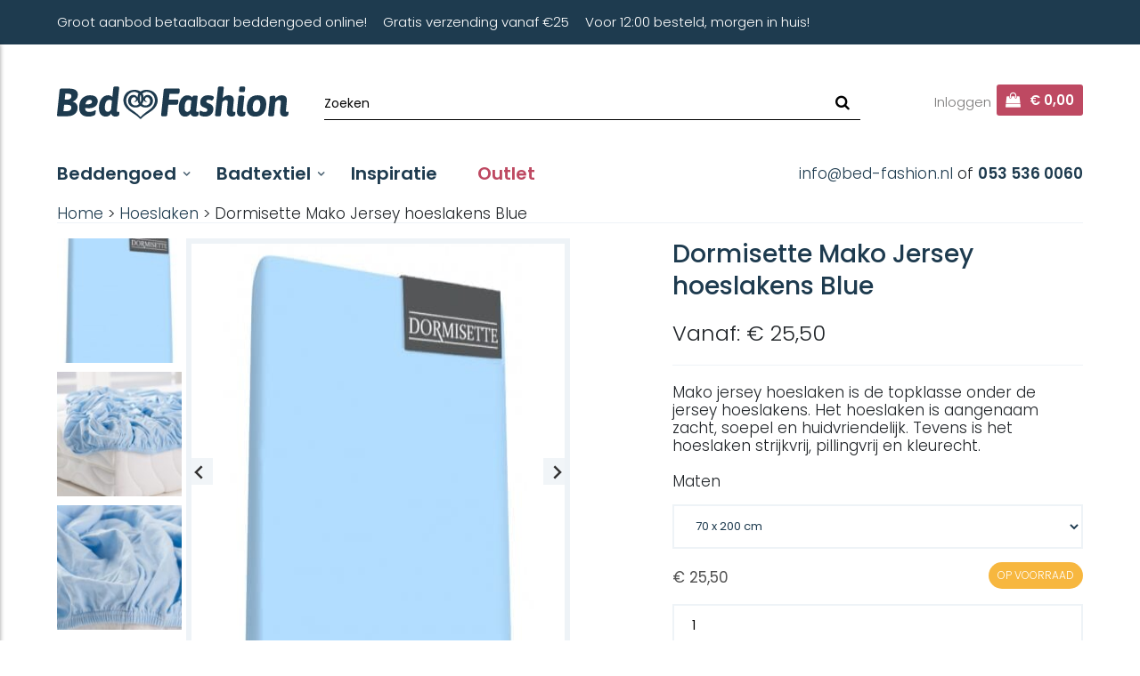

--- FILE ---
content_type: text/html; charset=UTF-8
request_url: https://www.bed-fashion.nl/product/dormisette-mako-jersey-hoeslakens-blue/
body_size: 34078
content:

<!DOCTYPE html>
<html lang="en">

<head>
    <meta name='robots' content='index, follow, max-image-preview:large, max-snippet:-1, max-video-preview:-1' />

	<!-- This site is optimized with the Yoast SEO plugin v26.3 - https://yoast.com/wordpress/plugins/seo/ -->
	<link rel="canonical" href="https://www.bed-fashion.nl/product/dormisette-mako-jersey-hoeslakens-blue/" />
	<meta property="og:locale" content="nl_NL" />
	<meta property="og:type" content="article" />
	<meta property="og:title" content="Dormisette Mako Jersey hoeslakens Blue - Bed-Fashion" />
	<meta property="og:description" content="Mako jersey hoeslaken is de topklasse onder de jersey hoeslakens. Het hoeslaken is aangenaam zacht, soepel en huidvriendelijk. Tevens is het hoeslaken strijkvrij, pillingvrij en kleurecht." />
	<meta property="og:url" content="https://www.bed-fashion.nl/product/dormisette-mako-jersey-hoeslakens-blue/" />
	<meta property="og:site_name" content="Bed-Fashion" />
	<meta property="article:modified_time" content="2025-11-20T20:02:13+00:00" />
	<meta property="og:image" content="https://www.bed-fashion.nl/wp-content/uploads/2023/10/dormisette-softblue.jpg" />
	<meta property="og:image:width" content="350" />
	<meta property="og:image:height" content="492" />
	<meta property="og:image:type" content="image/jpeg" />
	<meta name="twitter:card" content="summary_large_image" />
	<meta name="twitter:label1" content="Geschatte leestijd" />
	<meta name="twitter:data1" content="1 minuut" />
	<script type="application/ld+json" class="yoast-schema-graph">{"@context":"https://schema.org","@graph":[{"@type":"WebPage","@id":"https://www.bed-fashion.nl/product/dormisette-mako-jersey-hoeslakens-blue/","url":"https://www.bed-fashion.nl/product/dormisette-mako-jersey-hoeslakens-blue/","name":"Dormisette Mako Jersey hoeslakens Blue - Bed-Fashion","isPartOf":{"@id":"https://www.bed-fashion.nl/#website"},"primaryImageOfPage":{"@id":"https://www.bed-fashion.nl/product/dormisette-mako-jersey-hoeslakens-blue/#primaryimage"},"image":{"@id":"https://www.bed-fashion.nl/product/dormisette-mako-jersey-hoeslakens-blue/#primaryimage"},"thumbnailUrl":"https://www.bed-fashion.nl/wp-content/uploads/2023/10/dormisette-softblue.jpg","datePublished":"2024-03-05T08:18:21+00:00","dateModified":"2025-11-20T20:02:13+00:00","breadcrumb":{"@id":"https://www.bed-fashion.nl/product/dormisette-mako-jersey-hoeslakens-blue/#breadcrumb"},"inLanguage":"nl-NL","potentialAction":[{"@type":"ReadAction","target":["https://www.bed-fashion.nl/product/dormisette-mako-jersey-hoeslakens-blue/"]}]},{"@type":"ImageObject","inLanguage":"nl-NL","@id":"https://www.bed-fashion.nl/product/dormisette-mako-jersey-hoeslakens-blue/#primaryimage","url":"https://www.bed-fashion.nl/wp-content/uploads/2023/10/dormisette-softblue.jpg","contentUrl":"https://www.bed-fashion.nl/wp-content/uploads/2023/10/dormisette-softblue.jpg","width":350,"height":492},{"@type":"BreadcrumbList","@id":"https://www.bed-fashion.nl/product/dormisette-mako-jersey-hoeslakens-blue/#breadcrumb","itemListElement":[{"@type":"ListItem","position":1,"name":"Winkel","item":"https://www.bed-fashion.nl/winkel/"},{"@type":"ListItem","position":2,"name":"Dormisette Mako Jersey hoeslakens Blue"}]},{"@type":"WebSite","@id":"https://www.bed-fashion.nl/#website","url":"https://www.bed-fashion.nl/","name":"Bed-Fashion","description":"","potentialAction":[{"@type":"SearchAction","target":{"@type":"EntryPoint","urlTemplate":"https://www.bed-fashion.nl/?s={search_term_string}"},"query-input":{"@type":"PropertyValueSpecification","valueRequired":true,"valueName":"search_term_string"}}],"inLanguage":"nl-NL"}]}</script>
	<!-- / Yoast SEO plugin. -->


<link rel='dns-prefetch' href='//fonts.googleapis.com' />
<link rel="alternate" title="oEmbed (JSON)" type="application/json+oembed" href="https://www.bed-fashion.nl/wp-json/oembed/1.0/embed?url=https%3A%2F%2Fwww.bed-fashion.nl%2Fproduct%2Fdormisette-mako-jersey-hoeslakens-blue%2F" />
<link rel="alternate" title="oEmbed (XML)" type="text/xml+oembed" href="https://www.bed-fashion.nl/wp-json/oembed/1.0/embed?url=https%3A%2F%2Fwww.bed-fashion.nl%2Fproduct%2Fdormisette-mako-jersey-hoeslakens-blue%2F&#038;format=xml" />
<style id='wp-img-auto-sizes-contain-inline-css' type='text/css'>
img:is([sizes=auto i],[sizes^="auto," i]){contain-intrinsic-size:3000px 1500px}
/*# sourceURL=wp-img-auto-sizes-contain-inline-css */
</style>
<style id='wp-emoji-styles-inline-css' type='text/css'>

	img.wp-smiley, img.emoji {
		display: inline !important;
		border: none !important;
		box-shadow: none !important;
		height: 1em !important;
		width: 1em !important;
		margin: 0 0.07em !important;
		vertical-align: -0.1em !important;
		background: none !important;
		padding: 0 !important;
	}
/*# sourceURL=wp-emoji-styles-inline-css */
</style>
<link rel='stylesheet' id='wp-block-library-css' href='https://www.bed-fashion.nl/wp-includes/css/dist/block-library/style.min.css?ver=6.9' type='text/css' media='all' />
<link rel='stylesheet' id='wc-blocks-style-css' href='https://www.bed-fashion.nl/wp-content/plugins/woocommerce/assets/client/blocks/wc-blocks.css?ver=wc-10.3.5' type='text/css' media='all' />
<style id='global-styles-inline-css' type='text/css'>
:root{--wp--preset--aspect-ratio--square: 1;--wp--preset--aspect-ratio--4-3: 4/3;--wp--preset--aspect-ratio--3-4: 3/4;--wp--preset--aspect-ratio--3-2: 3/2;--wp--preset--aspect-ratio--2-3: 2/3;--wp--preset--aspect-ratio--16-9: 16/9;--wp--preset--aspect-ratio--9-16: 9/16;--wp--preset--color--black: #000000;--wp--preset--color--cyan-bluish-gray: #abb8c3;--wp--preset--color--white: #ffffff;--wp--preset--color--pale-pink: #f78da7;--wp--preset--color--vivid-red: #cf2e2e;--wp--preset--color--luminous-vivid-orange: #ff6900;--wp--preset--color--luminous-vivid-amber: #fcb900;--wp--preset--color--light-green-cyan: #7bdcb5;--wp--preset--color--vivid-green-cyan: #00d084;--wp--preset--color--pale-cyan-blue: #8ed1fc;--wp--preset--color--vivid-cyan-blue: #0693e3;--wp--preset--color--vivid-purple: #9b51e0;--wp--preset--gradient--vivid-cyan-blue-to-vivid-purple: linear-gradient(135deg,rgb(6,147,227) 0%,rgb(155,81,224) 100%);--wp--preset--gradient--light-green-cyan-to-vivid-green-cyan: linear-gradient(135deg,rgb(122,220,180) 0%,rgb(0,208,130) 100%);--wp--preset--gradient--luminous-vivid-amber-to-luminous-vivid-orange: linear-gradient(135deg,rgb(252,185,0) 0%,rgb(255,105,0) 100%);--wp--preset--gradient--luminous-vivid-orange-to-vivid-red: linear-gradient(135deg,rgb(255,105,0) 0%,rgb(207,46,46) 100%);--wp--preset--gradient--very-light-gray-to-cyan-bluish-gray: linear-gradient(135deg,rgb(238,238,238) 0%,rgb(169,184,195) 100%);--wp--preset--gradient--cool-to-warm-spectrum: linear-gradient(135deg,rgb(74,234,220) 0%,rgb(151,120,209) 20%,rgb(207,42,186) 40%,rgb(238,44,130) 60%,rgb(251,105,98) 80%,rgb(254,248,76) 100%);--wp--preset--gradient--blush-light-purple: linear-gradient(135deg,rgb(255,206,236) 0%,rgb(152,150,240) 100%);--wp--preset--gradient--blush-bordeaux: linear-gradient(135deg,rgb(254,205,165) 0%,rgb(254,45,45) 50%,rgb(107,0,62) 100%);--wp--preset--gradient--luminous-dusk: linear-gradient(135deg,rgb(255,203,112) 0%,rgb(199,81,192) 50%,rgb(65,88,208) 100%);--wp--preset--gradient--pale-ocean: linear-gradient(135deg,rgb(255,245,203) 0%,rgb(182,227,212) 50%,rgb(51,167,181) 100%);--wp--preset--gradient--electric-grass: linear-gradient(135deg,rgb(202,248,128) 0%,rgb(113,206,126) 100%);--wp--preset--gradient--midnight: linear-gradient(135deg,rgb(2,3,129) 0%,rgb(40,116,252) 100%);--wp--preset--font-size--small: 13px;--wp--preset--font-size--medium: 20px;--wp--preset--font-size--large: 36px;--wp--preset--font-size--x-large: 42px;--wp--preset--spacing--20: 0.44rem;--wp--preset--spacing--30: 0.67rem;--wp--preset--spacing--40: 1rem;--wp--preset--spacing--50: 1.5rem;--wp--preset--spacing--60: 2.25rem;--wp--preset--spacing--70: 3.38rem;--wp--preset--spacing--80: 5.06rem;--wp--preset--shadow--natural: 6px 6px 9px rgba(0, 0, 0, 0.2);--wp--preset--shadow--deep: 12px 12px 50px rgba(0, 0, 0, 0.4);--wp--preset--shadow--sharp: 6px 6px 0px rgba(0, 0, 0, 0.2);--wp--preset--shadow--outlined: 6px 6px 0px -3px rgb(255, 255, 255), 6px 6px rgb(0, 0, 0);--wp--preset--shadow--crisp: 6px 6px 0px rgb(0, 0, 0);}:where(.is-layout-flex){gap: 0.5em;}:where(.is-layout-grid){gap: 0.5em;}body .is-layout-flex{display: flex;}.is-layout-flex{flex-wrap: wrap;align-items: center;}.is-layout-flex > :is(*, div){margin: 0;}body .is-layout-grid{display: grid;}.is-layout-grid > :is(*, div){margin: 0;}:where(.wp-block-columns.is-layout-flex){gap: 2em;}:where(.wp-block-columns.is-layout-grid){gap: 2em;}:where(.wp-block-post-template.is-layout-flex){gap: 1.25em;}:where(.wp-block-post-template.is-layout-grid){gap: 1.25em;}.has-black-color{color: var(--wp--preset--color--black) !important;}.has-cyan-bluish-gray-color{color: var(--wp--preset--color--cyan-bluish-gray) !important;}.has-white-color{color: var(--wp--preset--color--white) !important;}.has-pale-pink-color{color: var(--wp--preset--color--pale-pink) !important;}.has-vivid-red-color{color: var(--wp--preset--color--vivid-red) !important;}.has-luminous-vivid-orange-color{color: var(--wp--preset--color--luminous-vivid-orange) !important;}.has-luminous-vivid-amber-color{color: var(--wp--preset--color--luminous-vivid-amber) !important;}.has-light-green-cyan-color{color: var(--wp--preset--color--light-green-cyan) !important;}.has-vivid-green-cyan-color{color: var(--wp--preset--color--vivid-green-cyan) !important;}.has-pale-cyan-blue-color{color: var(--wp--preset--color--pale-cyan-blue) !important;}.has-vivid-cyan-blue-color{color: var(--wp--preset--color--vivid-cyan-blue) !important;}.has-vivid-purple-color{color: var(--wp--preset--color--vivid-purple) !important;}.has-black-background-color{background-color: var(--wp--preset--color--black) !important;}.has-cyan-bluish-gray-background-color{background-color: var(--wp--preset--color--cyan-bluish-gray) !important;}.has-white-background-color{background-color: var(--wp--preset--color--white) !important;}.has-pale-pink-background-color{background-color: var(--wp--preset--color--pale-pink) !important;}.has-vivid-red-background-color{background-color: var(--wp--preset--color--vivid-red) !important;}.has-luminous-vivid-orange-background-color{background-color: var(--wp--preset--color--luminous-vivid-orange) !important;}.has-luminous-vivid-amber-background-color{background-color: var(--wp--preset--color--luminous-vivid-amber) !important;}.has-light-green-cyan-background-color{background-color: var(--wp--preset--color--light-green-cyan) !important;}.has-vivid-green-cyan-background-color{background-color: var(--wp--preset--color--vivid-green-cyan) !important;}.has-pale-cyan-blue-background-color{background-color: var(--wp--preset--color--pale-cyan-blue) !important;}.has-vivid-cyan-blue-background-color{background-color: var(--wp--preset--color--vivid-cyan-blue) !important;}.has-vivid-purple-background-color{background-color: var(--wp--preset--color--vivid-purple) !important;}.has-black-border-color{border-color: var(--wp--preset--color--black) !important;}.has-cyan-bluish-gray-border-color{border-color: var(--wp--preset--color--cyan-bluish-gray) !important;}.has-white-border-color{border-color: var(--wp--preset--color--white) !important;}.has-pale-pink-border-color{border-color: var(--wp--preset--color--pale-pink) !important;}.has-vivid-red-border-color{border-color: var(--wp--preset--color--vivid-red) !important;}.has-luminous-vivid-orange-border-color{border-color: var(--wp--preset--color--luminous-vivid-orange) !important;}.has-luminous-vivid-amber-border-color{border-color: var(--wp--preset--color--luminous-vivid-amber) !important;}.has-light-green-cyan-border-color{border-color: var(--wp--preset--color--light-green-cyan) !important;}.has-vivid-green-cyan-border-color{border-color: var(--wp--preset--color--vivid-green-cyan) !important;}.has-pale-cyan-blue-border-color{border-color: var(--wp--preset--color--pale-cyan-blue) !important;}.has-vivid-cyan-blue-border-color{border-color: var(--wp--preset--color--vivid-cyan-blue) !important;}.has-vivid-purple-border-color{border-color: var(--wp--preset--color--vivid-purple) !important;}.has-vivid-cyan-blue-to-vivid-purple-gradient-background{background: var(--wp--preset--gradient--vivid-cyan-blue-to-vivid-purple) !important;}.has-light-green-cyan-to-vivid-green-cyan-gradient-background{background: var(--wp--preset--gradient--light-green-cyan-to-vivid-green-cyan) !important;}.has-luminous-vivid-amber-to-luminous-vivid-orange-gradient-background{background: var(--wp--preset--gradient--luminous-vivid-amber-to-luminous-vivid-orange) !important;}.has-luminous-vivid-orange-to-vivid-red-gradient-background{background: var(--wp--preset--gradient--luminous-vivid-orange-to-vivid-red) !important;}.has-very-light-gray-to-cyan-bluish-gray-gradient-background{background: var(--wp--preset--gradient--very-light-gray-to-cyan-bluish-gray) !important;}.has-cool-to-warm-spectrum-gradient-background{background: var(--wp--preset--gradient--cool-to-warm-spectrum) !important;}.has-blush-light-purple-gradient-background{background: var(--wp--preset--gradient--blush-light-purple) !important;}.has-blush-bordeaux-gradient-background{background: var(--wp--preset--gradient--blush-bordeaux) !important;}.has-luminous-dusk-gradient-background{background: var(--wp--preset--gradient--luminous-dusk) !important;}.has-pale-ocean-gradient-background{background: var(--wp--preset--gradient--pale-ocean) !important;}.has-electric-grass-gradient-background{background: var(--wp--preset--gradient--electric-grass) !important;}.has-midnight-gradient-background{background: var(--wp--preset--gradient--midnight) !important;}.has-small-font-size{font-size: var(--wp--preset--font-size--small) !important;}.has-medium-font-size{font-size: var(--wp--preset--font-size--medium) !important;}.has-large-font-size{font-size: var(--wp--preset--font-size--large) !important;}.has-x-large-font-size{font-size: var(--wp--preset--font-size--x-large) !important;}
/*# sourceURL=global-styles-inline-css */
</style>

<style id='classic-theme-styles-inline-css' type='text/css'>
/*! This file is auto-generated */
.wp-block-button__link{color:#fff;background-color:#32373c;border-radius:9999px;box-shadow:none;text-decoration:none;padding:calc(.667em + 2px) calc(1.333em + 2px);font-size:1.125em}.wp-block-file__button{background:#32373c;color:#fff;text-decoration:none}
/*# sourceURL=/wp-includes/css/classic-themes.min.css */
</style>
<link rel='stylesheet' id='contact-form-7-css' href='https://www.bed-fashion.nl/wp-content/plugins/contact-form-7/includes/css/styles.css?ver=6.1.3' type='text/css' media='all' />
<link rel='stylesheet' id='woocommerce-layout-css' href='https://www.bed-fashion.nl/wp-content/plugins/woocommerce/assets/css/woocommerce-layout.css?ver=10.3.5' type='text/css' media='all' />
<link rel='stylesheet' id='woocommerce-smallscreen-css' href='https://www.bed-fashion.nl/wp-content/plugins/woocommerce/assets/css/woocommerce-smallscreen.css?ver=10.3.5' type='text/css' media='only screen and (max-width: 768px)' />
<link rel='stylesheet' id='woocommerce-general-css' href='https://www.bed-fashion.nl/wp-content/plugins/woocommerce/assets/css/woocommerce.css?ver=10.3.5' type='text/css' media='all' />
<style id='woocommerce-inline-inline-css' type='text/css'>
.woocommerce form .form-row .required { visibility: visible; }
/*# sourceURL=woocommerce-inline-inline-css */
</style>
<link rel='stylesheet' id='wt_woocommerce_invoice_addon-css' href='https://www.bed-fashion.nl/wp-content/plugins/wt-woocommerce-invoice-addon/public/css/wt_woocommerce_invoice_addon-public.css?ver=1.3.0' type='text/css' media='all' />
<link rel='stylesheet' id='brands-styles-css' href='https://www.bed-fashion.nl/wp-content/plugins/woocommerce/assets/css/brands.css?ver=10.3.5' type='text/css' media='all' />
<link rel='stylesheet' id='bootstrap-css' href='https://www.bed-fashion.nl/wp-content/themes/Seven-Winds-Theme/css/bootstrap.min.css?ver=6.9' type='text/css' media='all' />
<link rel='stylesheet' id='custom-style-css' href='https://www.bed-fashion.nl/wp-content/themes/Seven-Winds-Theme/style-test.css?ver=6.9' type='text/css' media='all' />
<link rel='stylesheet' id='google-fonts-css' href='https://fonts.googleapis.com/css2?family=Poppins%3Aital%2Cwght%400%2C100%3B0%2C200%3B0%2C300%3B0%2C400%3B0%2C500%3B0%2C600%3B0%2C700%3B0%2C800%3B0%2C900%3B1%2C100%3B1%2C200%3B1%2C300%3B1%2C400%3B1%2C500%3B1%2C600%3B1%2C700%3B1%2C800%3B1%2C900&#038;display=swap&#038;ver=6.9' type='text/css' media='all' />
<link rel='stylesheet' id='mollie-applepaydirect-css' href='https://www.bed-fashion.nl/wp-content/plugins/mollie-payments-for-woocommerce/public/css/mollie-applepaydirect.min.css?ver=1763116087' type='text/css' media='screen' />
<link rel='stylesheet' id='postnl-fe-checkout-css' href='https://www.bed-fashion.nl/wp-content/plugins/woo-postnl/assets/css/fe-checkout.css?ver=5.8.1' type='text/css' media='all' />
<script type="text/javascript" src="https://www.bed-fashion.nl/wp-content/themes/Seven-Winds-Theme/js/jquery-3_6_3.min.js?ver=6.9" id="jquery-js"></script>
<script type="text/javascript" id="print-invoices-packing-slip-labels-for-woocommerce_public-js-extra">
/* <![CDATA[ */
var wf_pklist_params_public = {"show_document_preview":"No","document_access_type":"logged_in","is_user_logged_in":"","msgs":{"invoice_number_prompt_free_order":"'Factuur genereren voor gratis bestellingen' is uitgeschakeld in Factuurinstellingen \u003E Geavanceerd. U probeert een factuur te genereren voor deze gratis bestelling. Doorgaan?","creditnote_number_prompt":"Terugbetaling in deze bestelling lijkt nog geen kredietnummer te hebben. Wilt u er handmatig een genereren?","invoice_number_prompt_no_from_addr":"Vul het `van-adres` in de algemene instellingen van de plug-in in.","invoice_title_prompt":"Factuur","invoice_number_prompt":"nummer is nog niet aangemaakt. Wilt u er handmatig een genereren?","pop_dont_show_again":false,"request_error":"Fout bij aanvraag.","error_loading_data":"Error loading data.","min_value_error":"minimale waarde moet zijn","generating_document_text":"Document genereren...","new_tab_open_error":"Het openen van een nieuw tabblad is mislukt. Controleer uw browserinstellingen."}};
//# sourceURL=print-invoices-packing-slip-labels-for-woocommerce_public-js-extra
/* ]]> */
</script>
<script type="text/javascript" src="https://www.bed-fashion.nl/wp-content/plugins/print-invoices-packing-slip-labels-for-woocommerce/public/js/wf-woocommerce-packing-list-public.js?ver=4.8.6" id="print-invoices-packing-slip-labels-for-woocommerce_public-js"></script>
<script type="text/javascript" src="https://www.bed-fashion.nl/wp-content/plugins/woocommerce/assets/js/jquery-blockui/jquery.blockUI.min.js?ver=2.7.0-wc.10.3.5" id="wc-jquery-blockui-js" defer="defer" data-wp-strategy="defer"></script>
<script type="text/javascript" id="wc-add-to-cart-js-extra">
/* <![CDATA[ */
var wc_add_to_cart_params = {"ajax_url":"/wp-admin/admin-ajax.php","wc_ajax_url":"/?wc-ajax=%%endpoint%%","i18n_view_cart":"Bekijk winkelwagen","cart_url":"https://www.bed-fashion.nl/winkelwagen/","is_cart":"","cart_redirect_after_add":"no"};
//# sourceURL=wc-add-to-cart-js-extra
/* ]]> */
</script>
<script type="text/javascript" src="https://www.bed-fashion.nl/wp-content/plugins/woocommerce/assets/js/frontend/add-to-cart.min.js?ver=10.3.5" id="wc-add-to-cart-js" defer="defer" data-wp-strategy="defer"></script>
<script type="text/javascript" id="wc-single-product-js-extra">
/* <![CDATA[ */
var wc_single_product_params = {"i18n_required_rating_text":"Selecteer een waardering","i18n_rating_options":["1 van de 5 sterren","2 van de 5 sterren","3 van de 5 sterren","4 van de 5 sterren","5 van de 5 sterren"],"i18n_product_gallery_trigger_text":"Afbeeldinggalerij in volledig scherm bekijken","review_rating_required":"yes","flexslider":{"rtl":false,"animation":"slide","smoothHeight":true,"directionNav":false,"controlNav":"thumbnails","slideshow":false,"animationSpeed":500,"animationLoop":false,"allowOneSlide":false},"zoom_enabled":"","zoom_options":[],"photoswipe_enabled":"","photoswipe_options":{"shareEl":false,"closeOnScroll":false,"history":false,"hideAnimationDuration":0,"showAnimationDuration":0},"flexslider_enabled":""};
//# sourceURL=wc-single-product-js-extra
/* ]]> */
</script>
<script type="text/javascript" src="https://www.bed-fashion.nl/wp-content/plugins/woocommerce/assets/js/frontend/single-product.min.js?ver=10.3.5" id="wc-single-product-js" defer="defer" data-wp-strategy="defer"></script>
<script type="text/javascript" src="https://www.bed-fashion.nl/wp-content/plugins/woocommerce/assets/js/js-cookie/js.cookie.min.js?ver=2.1.4-wc.10.3.5" id="wc-js-cookie-js" defer="defer" data-wp-strategy="defer"></script>
<script type="text/javascript" id="woocommerce-js-extra">
/* <![CDATA[ */
var woocommerce_params = {"ajax_url":"/wp-admin/admin-ajax.php","wc_ajax_url":"/?wc-ajax=%%endpoint%%","i18n_password_show":"Wachtwoord weergeven","i18n_password_hide":"Wachtwoord verbergen"};
//# sourceURL=woocommerce-js-extra
/* ]]> */
</script>
<script type="text/javascript" src="https://www.bed-fashion.nl/wp-content/plugins/woocommerce/assets/js/frontend/woocommerce.min.js?ver=10.3.5" id="woocommerce-js" defer="defer" data-wp-strategy="defer"></script>
<script type="text/javascript" src="https://www.bed-fashion.nl/wp-content/plugins/wt-woocommerce-invoice-addon/public/js/wt_woocommerce_invoice_addon-public.js?ver=1.3.0" id="wt_woocommerce_invoice_addon-js"></script>
<link rel="https://api.w.org/" href="https://www.bed-fashion.nl/wp-json/" /><link rel="alternate" title="JSON" type="application/json" href="https://www.bed-fashion.nl/wp-json/wp/v2/product/34688" /><link rel="EditURI" type="application/rsd+xml" title="RSD" href="https://www.bed-fashion.nl/xmlrpc.php?rsd" />
<meta name="generator" content="WordPress 6.9" />
<meta name="generator" content="WooCommerce 10.3.5" />
<link rel='shortlink' href='https://www.bed-fashion.nl/?p=34688' />
	<noscript><style>.woocommerce-product-gallery{ opacity: 1 !important; }</style></noscript>
	<link rel="icon" href="https://www.bed-fashion.nl/wp-content/uploads/2024/05/cropped-bed-fashion-favicon-32x32.png" sizes="32x32" />
<link rel="icon" href="https://www.bed-fashion.nl/wp-content/uploads/2024/05/cropped-bed-fashion-favicon-192x192.png" sizes="192x192" />
<link rel="apple-touch-icon" href="https://www.bed-fashion.nl/wp-content/uploads/2024/05/cropped-bed-fashion-favicon-180x180.png" />
<meta name="msapplication-TileImage" content="https://www.bed-fashion.nl/wp-content/uploads/2024/05/cropped-bed-fashion-favicon-270x270.png" />
    <title>Dormisette Mako Jersey hoeslakens Blue - Bed-Fashion</title>

    <link rel="apple-touch-icon-precomposed" href="https://www.bed-fashion.nl/wp-content/uploads/moddit-fly-images/11276/144-57x57-c.png">
    <link rel="apple-touch-icon-precomposed" sizes="72x72" href="https://www.bed-fashion.nl/wp-content/uploads/moddit-fly-images/11276/144-72x72-c.png">
    <link rel="apple-touch-icon-precomposed" sizes="114x114" href="https://www.bed-fashion.nl/wp-content/uploads/moddit-fly-images/11276/144-114x114-c.png">
    <link rel="apple-touch-icon-precomposed" sizes="144x144" href="https://www.bed-fashion.nl/wp-content/uploads/moddit-fly-images/11276/144-144x144-c.png">
    <link rel="shortcut icon" type="image/x-icon" href="https://www.bed-fashion.nl/wp-content/uploads/2019/02/favicon.ico">

    <meta name="viewport" content="width=device-width, initial-scale=1.0">
    <link rel="stylesheet" href="https://cdnjs.cloudflare.com/ajax/libs/font-awesome/4.7.0/css/font-awesome.min.css">
    <link rel="stylesheet" href="https://cdn.jsdelivr.net/npm/@fancyapps/ui@5.0/dist/fancybox/fancybox.css">
    <script src="https://cdn.jsdelivr.net/npm/@splidejs/splide@4.1.4/dist/js/splide.min.js"></script>
    <link rel="stylesheet" href="https://cdn.jsdelivr.net/npm/@splidejs/splide@4.1.4/dist/css/splide.min.css">
    <link href="https://fonts.googleapis.com/css2?family=Poppins:ital,wght@0,100;0,200;0,300;0,400;0,500;0,600;0,700;0,800;0,900;1,100;1,200;1,300;1,400;1,500;1,600;1,700;1,800;1,900&display=swap" rel="stylesheet" />
    <link rel="preconnect" href="https://fonts.googleapis.com">
    <link rel="preconnect" href="https://fonts.gstatic.com" crossorigin>
    <link href="https://fonts.googleapis.com/css2?family=Poppins:ital,wght@0,100;0,200;0,300;0,400;0,500;0,600;0,700;0,800;0,900;1,100;1,200;1,300;1,400;1,500;1,600;1,700;1,800;1,900&display=swap" rel="stylesheet">
    <link rel="stylesheet" href="https://use.typekit.net/cvn6akf.css">
    <!-- Termly overlay for cookie -->
    <!-- <script type="text/javascript" src="https://app.termly.io/embed.min.js" data-auto-block="on" data-website-uuid="dea1b787-dab5-441e-8634-ecc13e08d963"></script> -->
</head>

<body class="wp-singular product-template-default single single-product postid-34688 wp-theme-Seven-Winds-Theme theme-Seven-Winds-Theme woocommerce woocommerce-page woocommerce-no-js">

    <header>
        <div class="d-flex flex-row d-lg-none menuToggleBarDivSticky">
            <div class="col-2 col-md-1 menuToggleBarDiv" id='menuToggleBarDiv'>
                <!-- <button class="menuMobileButton" onclick="mobileMenu()">
                    <div class="menuToggleBar menuToggleBarTop"></div>
                    <div class="menuToggleBar menuToggleBarMiddle"></div>
                    <div class="menuToggleBar menuToggleBarBottom"></div>
                </button> -->
                <div class="burger">
                    <div id="menuToggle">
                        <input type="checkbox" onclick="mobileMenu()" />
                        <span></span>
                        <span></span>
                        <span></span>
                        <ul id="mesdfnu">
                        </ul>
                    </div>
                </div>
            </div>
            <div class="menuMobileSearch">
                <!-- <form action="" method="get" class="searchFormMobile">
                    <input type="text" class="searchFormMobile" placeholder="Zoeken">
                    <button type="submit" class="searchBtnMobile">
                        <i class="fa fa-search"></i>
                    </button>
                </form> -->

                <form role="search" method="get" class="searchFormMobile" id="searchform" action="https://www.bed-fashion.nl/">
                    <input type="text" class="searchFormMobile" placeholder="Zoeken" name="s" id="s" />
                    <button type="submit" class="searchBtnMobile" id="searchsubmit"><i class="fa fa-search"></i></button>
                </form>
            </div>
            <div class="col-2 col-md-1 menuMobileMail">
                <a href="mailto:info@bed-fashion.nl">
                    <i class="fa fa-envelope-o"></i>
                </a>
            </div>
            <div class="col-2 col-md-1 menuMobilePhone">
                <a href="tel:31535360060">
                    <i class="fa fa-phone"></i>
                </a>
            </div>
        </div>
        <div class="menuMobileBottom d-block d-lg-none inner">
            <a href="/" class="logo"></a>
            <div class="menuBarShop d-block d-md-none">
                <div class="menuBarLogin">
                    <a href="/mijn-account/">
                        <i class="fa fa-user"></i>
                    </a>
                </div>
                <div class="menuBarCart">
                    <a href="/winkelwagen/">
                        <i class="fa fa-shopping-bag"></i>
                    </a>
                </div>
            </div>
            <div class="menuBarShop d-none d-md-block">
                <div class="menuBarLoginLG">
                    <a href="/mijn-account/">
                        Inloggen                    </a>
                </div>
                <div class="menuBarCartLG">
                    <a href="/winkelwagen/">
                        <i class="fa fa-shopping-bag"></i>
                        <span id="miniCardPrice">
                            € 0,00                        </span>
                    </a>
                </div>
            </div>
        </div>
        <div class="d-none d-lg-flex">
            <div class="menuBar">
                <div class="col-12 menuBarTopLG">
                    <div class="menuBarTopSlogan inner d-none d-lg-block d-xl-none">
                        <p>Groot aanbod betaalbaar beddengoed online!</p>
                    </div>
                    <div class="menuBarTopSlogan inner d-none d-xl-block">
                        <ul class="menubarTopSloganUL">
                            <li>Groot aanbod betaalbaar beddengoed online!</li>
                            <li>Gratis verzending vanaf €25</li>
                            <li>Voor 12:00 besteld, morgen in huis!</li>
                        </ul>
                    </div>
                </div>
                <div class="menuBarMiddle inner">
                    <a href="/" class="logoLG"></a>
                    <div class="menuBarSearch">
                        <!-- <form action="" method="get" class="menuBarFormLG">
                            <input type="text" class="menuBarInputLG" placeholder="Zoeken">
                            <button class="menuBarBtnLG">
                                <i class="fa fa-search"></i>
                            </button>
                        </form> -->
                        <form role="search" method="get" class="searchForm" id="searchform" action="https://www.bed-fashion.nl/">
                            <input type="text" class="searchInput" placeholder="Zoeken" name="s" id="s" />
                            <button type="submit" class="searchBtn" id="searchsubmit"><i class="fa fa-search"></i></button>
                        </form>
                    </div>
                    <div class="menuBarShop d-none d-md-block">
                        <div class="menuBarLoginLG">
                            <a href="/mijn-account/">
                                Inloggen                            </a>
                        </div>
                        <div class="menuBarCartLG">
                            <a href="/winkelwagen/">
                                <i class="fa fa-shopping-bag"></i>
                                <span id="miniCardPrice1">
                                    € 0,00                                </span>
                            </a>
                        </div>
                    </div>
                </div>
                <div class="menuBarBottom inner">
                    <div class="menu-menu-container"><ul id="menu-menu" class="menu"><li id="menu-item-4947" class="menu-item menu-item-type-taxonomy menu-item-object-soort current-product-ancestor menu-item-4947"><a href="https://www.bed-fashion.nl/soort/beddengoed/">Beddengoed</a></li>
<li id="menu-item-4948" class="menu-item menu-item-type-taxonomy menu-item-object-soort menu-item-4948"><a href="https://www.bed-fashion.nl/soort/badtextiel/">Badtextiel</a></li>
<li id="menu-item-131" class="menu-item menu-item-type-post_type menu-item-object-page menu-item-131"><a href="https://www.bed-fashion.nl/inspiratie/">Inspiratie</a></li>
<li id="menu-item-384" class="menu-item menu-item-type-custom menu-item-object-custom menu-item-384"><a href="https://www.bed-fashion.nl/winkel/?category=outlet">Outlet</a></li>
</ul></div>

                    <script type="text/javascript">
                        var MenuCollection = null;
                        $(document).ready(function() {
                            var Body = $('body');
                            var overlayHover = document.createElement('div');
                            overlayHover.className = 'overlayHover';
                            Body.append(overlayHover);
                            MenuCollection = JSON.parse(`[{"ID":4947,"object_id":"163","title":"Beddengoed","url":"https:\/\/www.bed-fashion.nl\/soort\/beddengoed\/","subHeaderSlugs":["dekbedovertrek","hoeslaken","kussenslopen","laken","matrasbeschermer"],"subHeaders":[{"term_id":168,"name":"Dekbedovertrek","slug":"dekbedovertrek","soorten":[],"maten":[],"kleuren":[],"merken":[],"materialen":[]},{"term_id":167,"name":"Hoeslaken","slug":"hoeslaken","soorten":[{"term_id":185,"name":"Topper hoeslakens","slug":"topper-hoeslakens"},{"term_id":287,"name":"Hoeslaken voor massagetafel","slug":"hoeslaken-voor-massagetafel"},{"term_id":184,"name":"Splittopper hoeslaken","slug":"splittopper-hoeslakens"},{"term_id":279,"name":"Normaal hoeslaken","slug":"normaal-hoeslaken"},{"term_id":195,"name":"Boxspring hoeslakens","slug":"boxspring-hoeslakens"}],"maten":[{"term_id":48,"name":"100 x 200 cm","slug":"100-x-200-cm"},{"term_id":110,"name":"100 x 210 cm","slug":"100-x-210-cm"},{"term_id":111,"name":"100 x 220 cm","slug":"100-x-220-cm"},{"term_id":49,"name":"120 x 200 cm","slug":"120-x-200-cm"},{"term_id":50,"name":"120 x 210 cm","slug":"120-x-210-cm"},{"term_id":128,"name":"120 x 220 cm","slug":"120-x-220-cm"},{"term_id":51,"name":"140 x 200 cm","slug":"140-x-200-cm"},{"term_id":112,"name":"140 x 210 cm","slug":"140-x-210-cm"},{"term_id":105,"name":"140 x 220 cm","slug":"140-x-220-cm"},{"term_id":113,"name":"160 x 200 cm","slug":"160-x-200-cm"},{"term_id":114,"name":"160 x 210 cm","slug":"160-x-210-cm"},{"term_id":115,"name":"160 x 220 cm","slug":"160-x-220-cm"},{"term_id":116,"name":"180 x 200 cm","slug":"180-x-200-cm"},{"term_id":117,"name":"180 x 210 cm","slug":"180-x-210-cm"},{"term_id":118,"name":"180 x 220 cm","slug":"180-x-220-cm"},{"term_id":119,"name":"200 x 200 cm","slug":"200-x-200-cm"},{"term_id":120,"name":"200 x 210 cm","slug":"200-x-210-cm"},{"term_id":106,"name":"200 x 220 cm","slug":"200-x-220-cm"},{"term_id":121,"name":"70 x 200 cm","slug":"70-x-200-cm"},{"term_id":137,"name":"70 x 210 cm","slug":"70-x-210-cm"},{"term_id":138,"name":"70 x 220 cm","slug":"70-x-220-cm"},{"term_id":122,"name":"80 x 200 cm","slug":"80-x-200-cm"},{"term_id":123,"name":"80 x 210 cm","slug":"80-x-210-cm"},{"term_id":124,"name":"80 x 220 cm","slug":"80-x-220-cm"},{"term_id":125,"name":"90 x 200 cm","slug":"90-x-200-cm"},{"term_id":126,"name":"90 x 210 cm","slug":"90-x-210-cm"},{"term_id":127,"name":"90 x 220 cm","slug":"90-x-220-cm"},{"term_id":27,"name":"L","slug":"l"},{"term_id":28,"name":"M","slug":"m"},{"term_id":142,"name":"S","slug":"s"},{"term_id":143,"name":"XL","slug":"xl"},{"term_id":144,"name":"XXL","slug":"xxl"},{"term_id":20,"name":"22 x 16 cm","slug":"22-x-16-cm"},{"term_id":24,"name":"50 x 100 cm","slug":"50-x-100-cm"},{"term_id":25,"name":"60 x 110 cm","slug":"60-x-110-cm"},{"term_id":26,"name":"67 x 140 cm","slug":"67-x-140-cm"},{"term_id":107,"name":"240 x 220 cm","slug":"240-x-220-cm"},{"term_id":135,"name":"60 x 120 cm","slug":"60-x-120-cm"}],"kleuren":[{"term_id":45,"name":"Grijs","slug":"grijs"},{"term_id":36,"name":"Blauw","slug":"blauw"},{"term_id":90,"name":"Wit","slug":"wit"},{"term_id":93,"name":"Taupe","slug":"taupe"},{"term_id":37,"name":"Creme","slug":"creme"},{"term_id":88,"name":"Groen","slug":"groen"},{"term_id":92,"name":"Truffel","slug":"truffel"},{"term_id":89,"name":"Rood","slug":"rood"},{"term_id":91,"name":"Zwart","slug":"zwart"},{"term_id":94,"name":"Sand","slug":"sand"}],"merken":[{"term_id":288,"name":"VDG","slug":"vdg"},{"term_id":100,"name":"Van Dem","slug":"van-dem"},{"term_id":40,"name":"Bed Fashion","slug":"bed-fashion"},{"term_id":101,"name":"Vossen","slug":"vossen"},{"term_id":99,"name":"Dormisette","slug":"dormisette"}],"materialen":[{"term_id":189,"name":"Mako Jersey 3% Elastan","slug":"mako-jersey-3-elastan"},{"term_id":30,"name":"Badstof","slug":"badstof"},{"term_id":31,"name":"Double Jersey","slug":"double-jersey"},{"term_id":76,"name":"Percal\/Satijn","slug":"percal-satijn"},{"term_id":278,"name":"Mako Jersey 10% Elastan","slug":"mako-jersey-10-elastan"},{"term_id":73,"name":"Katoen","slug":"katoen"},{"term_id":72,"name":"Jersey","slug":"jersey"}]},{"term_id":166,"name":"Kussenslopen","slug":"kussenslopen","soorten":[],"maten":[],"kleuren":[],"merken":[],"materialen":[]},{"term_id":165,"name":"Laken","slug":"laken","soorten":[],"maten":[],"kleuren":[],"merken":[],"materialen":[]},{"term_id":164,"name":"Matrasbeschermer","slug":"matrasbeschermer","soorten":[{"term_id":185,"name":"Topper hoeslakens","slug":"topper-hoeslakens"},{"term_id":279,"name":"Normaal hoeslaken","slug":"normaal-hoeslaken"},{"term_id":184,"name":"Splittopper hoeslaken","slug":"splittopper-hoeslakens"},{"term_id":195,"name":"Boxspring hoeslakens","slug":"boxspring-hoeslakens"}],"maten":[{"term_id":48,"name":"100 x 200 cm","slug":"100-x-200-cm"},{"term_id":49,"name":"120 x 200 cm","slug":"120-x-200-cm"},{"term_id":51,"name":"140 x 200 cm","slug":"140-x-200-cm"},{"term_id":112,"name":"140 x 210 cm","slug":"140-x-210-cm"},{"term_id":105,"name":"140 x 220 cm","slug":"140-x-220-cm"},{"term_id":113,"name":"160 x 200 cm","slug":"160-x-200-cm"},{"term_id":114,"name":"160 x 210 cm","slug":"160-x-210-cm"},{"term_id":115,"name":"160 x 220 cm","slug":"160-x-220-cm"},{"term_id":116,"name":"180 x 200 cm","slug":"180-x-200-cm"},{"term_id":117,"name":"180 x 210 cm","slug":"180-x-210-cm"},{"term_id":118,"name":"180 x 220 cm","slug":"180-x-220-cm"},{"term_id":122,"name":"80 x 200 cm","slug":"80-x-200-cm"},{"term_id":125,"name":"90 x 200 cm","slug":"90-x-200-cm"},{"term_id":126,"name":"90 x 210 cm","slug":"90-x-210-cm"},{"term_id":127,"name":"90 x 220 cm","slug":"90-x-220-cm"},{"term_id":50,"name":"120 x 210 cm","slug":"120-x-210-cm"},{"term_id":123,"name":"80 x 210 cm","slug":"80-x-210-cm"},{"term_id":124,"name":"80 x 220 cm","slug":"80-x-220-cm"},{"term_id":139,"name":"160 x 260 cm","slug":"160-x-260-cm"},{"term_id":140,"name":"200 x 260 cm","slug":"200-x-260-cm"},{"term_id":141,"name":"240 x 260 cm","slug":"240-x-260-cm"},{"term_id":119,"name":"200 x 200 cm","slug":"200-x-200-cm"},{"term_id":135,"name":"60 x 120 cm","slug":"60-x-120-cm"},{"term_id":136,"name":"70 x 150 cm","slug":"70-x-150-cm"},{"term_id":120,"name":"200 x 210 cm","slug":"200-x-210-cm"},{"term_id":106,"name":"200 x 220 cm","slug":"200-x-220-cm"},{"term_id":110,"name":"100 x 210 cm","slug":"100-x-210-cm"},{"term_id":111,"name":"100 x 220 cm","slug":"100-x-220-cm"},{"term_id":128,"name":"120 x 220 cm","slug":"120-x-220-cm"},{"term_id":121,"name":"70 x 200 cm","slug":"70-x-200-cm"},{"term_id":107,"name":"240 x 220 cm","slug":"240-x-220-cm"}],"kleuren":[{"term_id":90,"name":"Wit","slug":"wit"},{"term_id":36,"name":"Blauw","slug":"blauw"},{"term_id":45,"name":"Grijs","slug":"grijs"},{"term_id":93,"name":"Taupe","slug":"taupe"},{"term_id":37,"name":"Creme","slug":"creme"}],"merken":[],"materialen":[{"term_id":75,"name":"Molton","slug":"molton"},{"term_id":281,"name":"stretch molton","slug":"stretch-molton"},{"term_id":73,"name":"Katoen","slug":"katoen"},{"term_id":70,"name":"Evolon\u00ae anti allergisch","slug":"evolon-anti-allergisch"},{"term_id":179,"name":"Waterdicht","slug":"waterdicht"},{"term_id":76,"name":"Percal\/Satijn","slug":"percal-satijn"}]}]},{"ID":4948,"object_id":"152","title":"Badtextiel","url":"https:\/\/www.bed-fashion.nl\/soort\/badtextiel\/","subHeaderSlugs":["badjas","gastendoek","handdoek","strandlaken","washand"],"subHeaders":[{"term_id":171,"name":"Badjas","slug":"badjas","soorten":[],"maten":[],"kleuren":[],"merken":[],"materialen":[]},{"term_id":161,"name":"Gastendoek","slug":"gastendoek","soorten":[],"maten":[],"kleuren":[],"merken":[],"materialen":[]},{"term_id":160,"name":"Handdoek","slug":"handdoek","soorten":[{"term_id":159,"name":"Strandlaken","slug":"strandlaken"}],"maten":[],"kleuren":[],"merken":[],"materialen":[]},{"term_id":159,"name":"Strandlaken","slug":"strandlaken","soorten":[],"maten":[],"kleuren":[],"merken":[],"materialen":[]},{"term_id":158,"name":"Washand","slug":"washand","soorten":[],"maten":[],"kleuren":[],"merken":[],"materialen":[]}]},{"ID":131,"object_id":"127","title":"Inspiratie","url":"https:\/\/www.bed-fashion.nl\/inspiratie\/","subHeaderSlugs":[]},{"ID":384,"object_id":"384","title":"Outlet","url":"https:\/\/www.bed-fashion.nl\/winkel\/?category=outlet","subHeaderSlugs":[]}]`);
                            let mainMenu = null;
                            let stickyMenu = null;

                            // console.log("MenuCollection : ");
                            // console.log(MenuCollection);

                            if (MenuCollection != null && MenuCollection.length >= 1) {
                                MenuCollectionBeddengoedTemp = new Array(MenuCollection[0]['subHeaders'].length);
                                for (let i = 0; i < MenuCollection[0]['subHeaders'].length; i++) {
                                    const MenuCollectionBeddengoed = MenuCollection[0]['subHeaders'][i];
                                    if (MenuCollectionBeddengoed != undefined && MenuCollectionBeddengoed != null) {
                                        switch (MenuCollectionBeddengoed["slug"]) {
                                            case "hoeslaken":
                                                MenuCollectionBeddengoedTemp[0] = MenuCollectionBeddengoed;
                                                break;
                                            case "kussenslopen":
                                                MenuCollectionBeddengoedTemp[1] = MenuCollectionBeddengoed;
                                                break;
                                            case "matrasbeschermer":
                                                MenuCollectionBeddengoedTemp[2] = MenuCollectionBeddengoed;
                                                break;
                                            case "dekbedovertrek":
                                                MenuCollectionBeddengoedTemp[3] = MenuCollectionBeddengoed;
                                                break;
                                            case "laken":
                                                MenuCollectionBeddengoedTemp[4] = MenuCollectionBeddengoed;
                                                break;
                                            default:
                                                MenuCollectionBeddengoedTemp.push(MenuCollectionBeddengoed);
                                                break;
                                        }
                                    }
                                }
                                MenuCollection[0]['subHeaders'] = MenuCollectionBeddengoedTemp;
                            }
                            if (MenuCollection != null && MenuCollection.length >= 2) {
                                MenuCollectionBadtextielTemp = new Array(MenuCollection[1]['subHeaders'].length);
                                for (let i = 0; i < MenuCollection[0]['subHeaders'].length; i++) {
                                    // console.log("MenuCollection[0]['subHeaders'][i] : ");
                                    // console.log(MenuCollection[0]['subHeaders'][i]);
                                    const MenuCollectionBeddengoed = MenuCollection[1]['subHeaders'][i];
                                    // console.log("MenuCollectionBeddengoed : ");
                                    // console.log(MenuCollectionBeddengoed);
                                    if (MenuCollectionBeddengoed != undefined && MenuCollectionBeddengoed != null) {
                                        switch (MenuCollectionBeddengoed["slug"]) {
                                            case "badjas":
                                                MenuCollectionBadtextielTemp[0] = MenuCollectionBeddengoed;
                                                break;
                                            case "handdoek":
                                                MenuCollectionBadtextielTemp[1] = MenuCollectionBeddengoed;
                                                break;
                                            case "gastendoek":
                                                MenuCollectionBadtextielTemp[2] = MenuCollectionBeddengoed;
                                                break;
                                            case "washand":
                                                MenuCollectionBadtextielTemp[3] = MenuCollectionBeddengoed;
                                                break;
                                            case "strandlaken":
                                                MenuCollectionBadtextielTemp[4] = MenuCollectionBeddengoed;
                                                break;
                                            default:
                                                MenuCollectionBadtextielTemp.push(MenuCollectionBeddengoed);
                                                break;
                                        }
                                    }
                                }
                                MenuCollection[1]['subHeaders'] = MenuCollectionBadtextielTemp;
                            }

                            for (let i = 0; i < MenuCollection.length; i++) {
                                const MenuHeaderItem = MenuCollection[i];

                                if (MenuHeaderItem.hasOwnProperty('subHeaders')) {
                                    $(`#menu-item-${MenuHeaderItem["ID"]}>a:first-child`).removeAttr('href');
                                    $(`#menu-item-${MenuHeaderItem["ID"]}>a:first-child`).attr('href', MenuHeaderItem["url"].replaceAll("/soort", ""));
                                    let mainMenu = $('#menu-item-' + MenuHeaderItem['ID']);
                                    let stickyMenu = $('#sticky-menu-item-' + MenuHeaderItem['ID']);

                                    var hovered = document.createElement('div');
                                    hovered.className = "hovered";
                                    hovered.id = "hovered-" + MenuHeaderItem['object_id'];
                                    mainMenu.append(hovered);
                                    let hoveredd = $('#hovered-' + MenuHeaderItem['object_id']);

                                    $(mainMenu).hover(function() {
                                        $('.submenu-div-' + MenuHeaderItem['object_id']).css('display', 'flex');
                                        $('.overlayHover').css('display', 'flex');
                                        // $(main_menu).addClass('hovered');
                                        $('.subCatsOverLay0').css('display', 'block');

                                        $('.subCatsOverLay5').css('display', 'block');
                                        $(hoveredd).css('display', 'flex');
                                    }, function() {
                                        $('.submenu-div-' + MenuHeaderItem['object_id']).css('display', 'none');
                                        $('.overlayHover').css('display', 'none');

                                        // $(main_menu).removeClass('hovered');
                                        $(hoveredd).css('display', 'none');
                                    });


                                    var overflowHeader = document.createElement('div');
                                    overflowHeader.className = "overflowHeader submenu-div-" + MenuHeaderItem['object_id'];

                                    var overflowHeaderInner = document.createElement('div');
                                    overflowHeaderInner.className = "overflowHeaderInner";
                                    overflowHeader.append(overflowHeaderInner);

                                    var subMenu = document.createElement('div');
                                    subMenu.className = "subMenu subMenu-" + MenuHeaderItem['object_id'];

                                    var dropdownMenus = document.createElement('div');
                                    dropdownMenus.className = "dropdownMenus";

                                    overflowHeaderInner.append(subMenu);

                                    mainMenu.append(overflowHeader);

                                    var ul = document.createElement('ul');
                                    ul.className = "subMenuUl";

                                    subMenu.append(dropdownMenus);

                                    for (let j = 0; j < MenuHeaderItem["subHeaders"].length; j++) {
                                        const SubHeaderItem = MenuHeaderItem["subHeaders"][j];
                                        var subMenu = $('.subMenu-' + MenuHeaderItem['object_id']);

                                        var li = document.createElement('li');
                                        li.className = "HeaderTitle" + j;

                                        var aSubCat = document.createElement('a');
                                        $(aSubCat).attr('href', '/winkel/?category=' + SubHeaderItem["slug"]);
                                        var aContents = document.createTextNode(SubHeaderItem["name"]);
                                        aSubCat.append(aContents);
                                        li.append(aSubCat);
                                        ul.append(li);
                                        subMenu.prepend(ul);

                                        $('.HeaderTitle' + j).hover(function() {
                                            $('.subCatsOverLay' + j).css('display', 'block');
                                            $('.HeaderTitle' + j + ' a').css('color', '#04a09a');
                                            $('.HeaderTitle' + j + ' a').css('text-decoration', 'underline');
                                            //$('.subCatsOverLay' + j - 1).css('display', 'none');
                                            $('.subCatsOverLay' + j).className = "active";
                                        }, function() {
                                            $('.subCatsOverLay' + j).css('display', 'none');
                                            $('.HeaderTitle' + j + ' a').css('color', '#000');
                                            $('.HeaderTitle' + j + ' a').css('text-decoration', 'none');
                                            $('.subCatsOverLay' + j).hover(function() {
                                                $('.subCatsOverLay' + j).css('display', 'block');
                                                $('.HeaderTitle' + j + ' a').css('color', '#04a09a');
                                                $('.HeaderTitle' + j + ' a').css('text-decoration', 'underline');
                                            }, function() {
                                                $('.subCatsOverLay' + j).css('display', 'none');
                                                $('.HeaderTitle' + j + ' a').css('color', '#000');
                                                $('.HeaderTitle' + j + ' a').css('text-decoration', 'none');
                                            });
                                        });

                                        var subcategories = document.createElement('div');
                                        subcategories.className = "dropdownSubCats subCatsOverLay" + j;

                                        if (SubHeaderItem['soorten'].length > 0) {
                                            subcategories.append(CreateMenuColumn(SubHeaderItem, "soorten", "Soorten", j));
                                            subcategories.append(CreateMenuColumn(SubHeaderItem, "kleuren", "Kleuren", j));
                                            subcategories.append(CreateMenuColumn(SubHeaderItem, "maten", "Maten", j));
                                        } else {
                                            subcategories.append(CreateMenuColumn(SubHeaderItem, "kleuren", "Kleuren", j));
                                            if (SubHeaderItem['maten'].length > 0) {
                                                subcategories.append(CreateMenuColumn(SubHeaderItem, "maten", "Maten", j));
                                            } else {
                                                subcategories.append(CreateMenuColumn(SubHeaderItem, "merken", "Merken", j));
                                            }
                                            subcategories.append(CreateMenuColumn(SubHeaderItem, "materialen", "Materialen", j));
                                        }
                                        dropdownMenus.append(subcategories)
                                    }
                                }
                            }

                            function CreateMenuColumn(SubHeaderItem, column, Title, MenuIndex) {
                                var ddContent = document.createElement('div');
                                ddContent.className = 'ddContent';
                                var collumn = document.createElement('div');
                                collumn.className = 'collumns-3';

                                var singleDiv = document.createElement('div');

                                var h4 = document.createElement('h4');
                                var textH4 = document.createTextNode(Title);

                                h4.append(textH4);
                                singleDiv.append(h4);
                                collumn.append(singleDiv);
                                ddContent.append(collumn);
                                switch (column) {
                                    case "soorten":
                                        CreateMenuColumnLinks(SubHeaderItem['slug'], 'soort', SubHeaderItem[column], singleDiv);
                                        break;
                                    case "kleuren":
                                        CreateMenuColumnLinks(SubHeaderItem['slug'], 'kleur', SubHeaderItem[column], singleDiv);
                                        break;
                                    case "maten":
                                        CreateMenuColumnLinks(SubHeaderItem['slug'], 'pa_maten', SubHeaderItem[column], singleDiv);
                                        break;
                                    case "merken":
                                        CreateMenuColumnLinks(SubHeaderItem['slug'], 'merk', SubHeaderItem[column], singleDiv);
                                        break;
                                    case "materialen":
                                        CreateMenuColumnLinks(SubHeaderItem['slug'], 'materiaal', SubHeaderItem[column], singleDiv);
                                        break;
                                    default:
                                        CreateMenuColumnLinks(SubHeaderItem['slug'], column, SubHeaderItem[column], singleDiv);
                                        break;
                                }

                                var aRedirect = document.createElement('a');
                                aRedirect.className = "shopFilterOverlay";
                                // $(aRedirect).attr('href', '/product-categorie/' + SubHeaderItem['slug'] + '/?soorten=' + SubHeaderItem['slug']);
                                $(aRedirect).attr('href', '/winkel/' + '/?category=' + SubHeaderItem['slug']);
                                spanMeer = document.createElement('span');
                                spanMeerText = document.createTextNode('Meer tonen +');
                                spanMeer.append(spanMeerText);
                                aRedirect.append(spanMeer);
                                singleDiv.append(aRedirect);
                                return ddContent;
                            }

                            function CreateMenuColumnLinks(MainSearch, subSearch, collection, appendDiv) {
                                for (let i = 0; i < collection.length; i++) {
                                    const columnLinkItem = collection[i];

                                    var p = document.createElement('a');
                                    var textp = document.createTextNode(columnLinkItem["name"]);
                                    $(p).attr('href', `/winkel/?category=${MainSearch}&${subSearch}=` + columnLinkItem["slug"]);


                                    p.append(textp);
                                    appendDiv.append(p);
                                    if (i == 9) {
                                        break;
                                    }
                                }
                            }
                        });
                    </script>
                    <p class="info-menu"><span><a href="mailto:info@bed-fashion.nl">info@bed-fashion.nl</a></span> of <span><a href="tel:31535360060">053 536 0060</a></span></p>
                </div>
            </div>
        </div>
    </header>
    <div class="mobileMenu" id="mobileMenu">
        <div class="panelMenu">
            <h3>Categorieën</h3>
        </div>
    </div>

    <script>
        $(document).ready(function() {
            var panelMenu = $('.panelMenu');
            var ul = document.createElement('ul');
            panelMenu.append(ul);
            CurrentMenuItem = 0;
            for (let i = 0; i < MenuCollection.length; i++) {
                if (MenuCollection[i].hasOwnProperty('subHeaders') == true) {
                    for (let j = 0; j < MenuCollection[i]["subHeaders"].length; j++) {
                        const SubHeaderItem = MenuCollection[i]["subHeaders"][j];
                        li = document.createElement('li');
                        li.className = 'catParent';
                        a = document.createElement('a');
                        aTxt = document.createTextNode(SubHeaderItem["name"]);
                        $(a).attr('href', '/product-categorie/' + SubHeaderItem['slug'] + '/?soorten=' + SubHeaderItem['slug']);
                        a.append(aTxt);
                        icon = document.createElement('i');
                        icon.className = "fa fa-angle-right getMenuI";
                        $(icon).attr('onclick', "getMenuChild(" + CurrentMenuItem + ")");

                        li.append(a);
                        li.append(icon);
                        ul.append(li);

                        div = document.createElement('div');
                        div.className = 'panelMenuChild'
                        $(div).attr('id', 'panelMenuChild' + CurrentMenuItem);
                        $(div).css("display", "none");
                        $(div).css("left", "110%");

                        back = document.createElement('a');
                        back.className = 'back';
                        $(back).attr('onclick', 'menuBack(' + CurrentMenuItem + ')');
                        backIcon = document.createElement('i');
                        backIcon.className = "fa fa-angle-left";
                        backTxt = document.createTextNode('Terug');
                        back.append(backIcon);
                        back.append(backTxt);
                        div.append(back);
                        li.append(div);

                        if (SubHeaderItem["soorten"].length > 0) {
                            div.append(CreateChildMenuPanel("Soorten", SubHeaderItem["slug"], "kleuren", SubHeaderItem["soorten"]));
                        }
                        if (SubHeaderItem["kleuren"].length > 0) {
                            div.append(CreateChildMenuPanel("Kleuren", SubHeaderItem["slug"], "kleuren", SubHeaderItem["kleuren"]));
                        }
                        if (SubHeaderItem["maten"].length > 0) {
                            div.append(CreateChildMenuPanel("Maten", SubHeaderItem["slug"], "kleuren", SubHeaderItem["maten"]));
                        }
                        if (SubHeaderItem["materialen"].length > 0) {
                            div.append(CreateChildMenuPanel("Materialen", SubHeaderItem["slug"], "kleuren", SubHeaderItem["materialen"]));
                        }
                        CurrentMenuItem++;
                    }
                } else { // Inspiratie & Outlet
                    var panelMenuDiv = document.createElement("div");
                    panelMenuDiv.className = "panelMenu";
                    var panelh3Text = document.createElement("h3");
                    var panelhref = document.createElement("a");
                    $(panelhref).attr('href', `${MenuCollection[i]["url"]}`);
                    panelhref.innerText = MenuCollection[i]["title"];
                    panelh3Text.append(panelhref);
                    panelMenuDiv.append(panelh3Text);
                    $("#mobileMenu").append(panelMenuDiv);

                }
            }
        });

        function CreateChildMenuPanel(childMenuName, searchSlug, searchKind, collection) {

            childMenuPanel = document.createElement('div');
            childMenuPanel.className = "childMenuPanel";

            h3 = document.createElement('h3');
            h3Txt = document.createTextNode(childMenuName);
            h3.append(h3Txt);

            ulChild = document.createElement('ul');

            for (let i = 0; i < collection.length; i++) {
                const collectionItem = collection[i];
                ulChild.append(CreateliChild(collectionItem["name"], `/product-categorie/${searchSlug}/?soorten=${searchSlug}&${searchKind}=` + collectionItem["slug"]));
            }

            childMenuPanel.append(h3)
            childMenuPanel.append(ulChild);
            return childMenuPanel;
        }

        function CreateliChild(displayText, Link) {
            liChild = document.createElement('li');
            a = document.createElement('a');
            textA = document.createTextNode(displayText);
            $(a).attr('href', Link);
            a.append(textA);
            liChild.append(a);
            return liChild;
        }

        function mobileMenu() {
            if ($(".mobileMenu").hasClass("open")) {
                $(".mobileMenu").css("transform", "translateX(-110%)");
                $(".mobileMenu").removeClass("open");
                $("body").css("overflow-y", "inherit");
                $("body").css("position", "relative");
                $("html").css("position", "relative");
                $("html").css("overflow-y", "inherit");
            } else {
                $(".mobileMenu").addClass("open");
                $(".mobileMenu").css("transform", "translateX(0%)");
                $("body").css("overflow-y", "hidden");
                $("body").css("position", "fixed");
                $("html").css("overflow-y", "hidden");
                $("html").css("position", "fixed");
            }
        }

        function getMenuChild(source) {
            $('#panelMenuChild' + source).css('display', 'block');
            $('#panelMenuChild' + source).css('left', '0%');
        }

        function menuBack(source) {
            $('#panelMenuChild' + source).css('left', '110%');
            $('#panelMenuChild' + source).css('display', 'none');
        }
    </script>
    <style>
        .mobileMenu {
            position: fixed;
            height: 100%;
            width: 95%;
            top: 50px;
            background-color: #eef3f7;
            z-index: 12;
            padding: 20px 0 0 20px;
            transform: translateX(-100%);
            -webkit-transition: all 0.3s ease-in-out;
            transition: all 0.3s ease-in-out;
            pointer-events: inherit;
            -webkit-box-shadow: 0 0 5px 0 rgba(0, 0, 0, 0.4);
            -ms-box-shadow: 0 0 5px 0 rgba(0, 0, 0, 0.4);
            box-shadow: 0 0 5px 0 rgba(0, 0, 0, 0.4);
        }

        .catParent a {
            text-decoration: none;
            color: #000;
            display: block;
            border-bottom: 1px solid #cbdbe7;
        }

        .childMenuPanel {
            margin-bottom: 12px;
        }

        .catParent {
            font-size: 15px;
            line-height: 40px;
            list-style: none;
        }

        .panelMenu h3 {
            margin: 0 0 10px;
            font-size: 23px;
            line-height: 24px;
            font-weight: 600;
            color: #1e3b4f;
        }

        .panelMenu h3 a {
            text-decoration: none;
            color: #1e3b4f;
        }

        .panelMenu li>a {
            color: #000;
            display: block;
            border-bottom: 1px solid #cbdbe7;
        }

        .panelMenuChild {
            padding: 0 0 38px 20px;
        }

        .panelMenuChild ul {
            list-style: none;
        }

        .catParent .getMenuI {
            display: block;
            cursor: pointer;
            width: 40px;
            height: 40px;
            text-align: center;
            line-height: 40px;
            position: absolute;
            right: 0;
            margin-top: -41px;
        }
    </style><div class="inner">
    <nav class="woocommerce-breadcrumb" aria-label="Breadcrumb"><a href="https://www.bed-fashion.nl">Home</a> &gt; <a href="https://www.bed-fashion.nl/winkel/?category=hoeslaken">Hoeslaken</a> &gt; Dormisette Mako Jersey hoeslakens Blue</nav><div id="addedToCartMessage"></div>
<div id="failedAddToCartMessage"></div>

<div class="container inner containerInnerLeft">
	<div class="leftContainerProduct">
		<div class="smallImageDiv">
			<img src="https://www.bed-fashion.nl/wp-content/uploads/2023/10/dormisette-softblue-150x150.jpg"><img src="https://www.bed-fashion.nl/wp-content/uploads/2023/10/Mako-Jersey-Blue-cut-150x150.jpg"><img src="https://www.bed-fashion.nl/wp-content/uploads/2023/10/Mako-Jersey-Blue-zoom-150x150.jpg">		</div>
		<div class="splide" role="group">
			<div class="splide__track">
				<ul class="splide__list">
					<li class="splide__slide"><a data-fancybox="gallery" data-src="https://www.bed-fashion.nl/wp-content/uploads/2023/10/dormisette-softblue.jpg"><img src="https://www.bed-fashion.nl/wp-content/uploads/2023/10/dormisette-softblue.jpg"></a></li><li class="splide__slide"><a data-fancybox="gallery" data-src="https://www.bed-fashion.nl/wp-content/uploads/2023/10/Mako-Jersey-Blue-cut.jpg"><img src="https://www.bed-fashion.nl/wp-content/uploads/2023/10/Mako-Jersey-Blue-cut.jpg"></a></li><li class="splide__slide"><a data-fancybox="gallery" data-src="https://www.bed-fashion.nl/wp-content/uploads/2023/10/Mako-Jersey-Blue-zoom.jpg"><img src="https://www.bed-fashion.nl/wp-content/uploads/2023/10/Mako-Jersey-Blue-zoom.jpg"></a></li>				</ul>
			</div>
		</div>
	</div>

	<style>
		@media only screen and (max-width: 991px) {
			.leftContainerProduct {
				width: 100% !important;
				margin-bottom: 20px;
			}
		}

		@media only screen and (max-width: 850px) {
			.leftContainerProduct {
				flex-direction: column-reverse;
			}

			.smallImageDiv {
				display: flex;
				flex-direction: row !important;
				width: 140px !important;
			}
		}

		@media only screen and (max-width: 500px) {
			.leftContainerProduct {
				align-items: flex-start;
			}

			.smallImageDiv img {
				height: 100px !important;
				width: 100px !important;
			}
		}

		@media only screen and (max-width: 400px) {
			.smallImageDiv img {
				height: 70px !important;
				width: 70px !important;
			}
		}

		.containerInnerLeft {
			width: 100%;
		}

		.productSpecInner {
			width: 100%;
		}

		.leftContainerProduct {
			width: 50%;
			display: flex;
			overflow: hidden;
		}

		.splide {
			height: 100%;
		}

		.splide__slide a img {
			height: 100%;
			width: 100%;
		}

		.splide__slide a::after {
			position: absolute;
			content: "";
			display: block;
			pointer-events: none;
			position: absolute;
			top: 0;
			left: 0;
			width: 100%;
			height: 100%;
			z-index: 1;
			-webkit-box-shadow: 0 0 0 6px #eef3f7 inset;
			-ms-box-shadow: 0 0 0 6px #eef3f7 inset;
			box-shadow: 0 0 0 6px #eef3f7 inset;
		}

		.splide__pagination {
			display: none;
		}
	</style>


	<script>
		document.addEventListener('DOMContentLoaded', function() {
			var splide = new Splide('.splide');
			splide.mount();
		});
	</script>

	<script src="https://cdn.jsdelivr.net/npm/@fancyapps/ui@5.0/dist/fancybox/fancybox.umd.js"></script>
	<script>
		Fancybox.bind('[data-fancybox="gallery"]', {
			//
		});
	</script>

	<div class="productInformation inner"><div class="productHead"><h1>Dormisette Mako Jersey hoeslakens Blue</h1><p> Vanaf: € 25,50</p></div><br>Mako jersey hoeslaken is de topklasse onder de jersey hoeslakens. Het hoeslaken is aangenaam zacht, soepel en huidvriendelijk. Tevens is het hoeslaken strijkvrij, pillingvrij en kleurecht.<br><br><div class="dropup"><form method="post"><p>Maten</p><select id="Maten" class="matenSelect" onchange="SelectChanged()"><br><option variatonPrice = 25,50 maxQuantity=1000 value="34689">70 x 200 cm</option><br><option variatonPrice = 25,50 maxQuantity=990 value="34695">90 x 200 cm</option><br><option variatonPrice = 25,50 maxQuantity=1000 value="34690">70 x 210 cm</option><br><option variatonPrice = 25,50 maxQuantity=994 value="34696">90 x 210 cm</option><br><option variatonPrice = 25,50 maxQuantity=1000 value="34691">70 x 220 cm</option><br><option variatonPrice = 25,50 maxQuantity=994 value="34697">90 x 220 cm</option><br><option variatonPrice = 25,50 maxQuantity=996 value="34692">80 x 200 cm</option><br><option variatonPrice = 28,50 maxQuantity=0 value="34698">120 x 200 cm</option><br><option variatonPrice = 25,50 maxQuantity=1000 value="34693">80 x 210 cm</option><br><option variatonPrice = 28,50 maxQuantity=0 value="34699">120 x 210 cm</option><br><option variatonPrice = 36,50 maxQuantity=997 value="34704">160 x 200 cm</option><br><option variatonPrice = 25,50 maxQuantity=1000 value="34694">80 x 220 cm</option><br><option variatonPrice = 36,50 maxQuantity=999 value="34705">160 x 210 cm</option><br><option variatonPrice = 28,50 maxQuantity=0 value="34700">120 x 220 cm</option><br><option variatonPrice = 36,50 maxQuantity=999 value="34706">160 x 220 cm</option><br><option variatonPrice = 36,50 maxQuantity=995 value="34701">140 x 200 cm</option><br><option variatonPrice = 41,50 maxQuantity=999 value="34707">180 x 200 cm</option><br><option variatonPrice = 36,50 maxQuantity=1000 value="34702">140 x 210 cm</option><br><option variatonPrice = 41,50 maxQuantity=997 value="34708">180 x 210 cm</option><br><option variatonPrice = 36,50 maxQuantity=998 value="34703">140 x 220 cm</option><br><option variatonPrice = 41,50 maxQuantity=999 value="34709">180 x 220 cm</option></select></form><input type="text" id="variationPrice" style="border: none; margin-top: 22px; background-color: white" readonly disabled/><div id="INSTOCKDISPLAY" class="stockStatusInStock">OP VOORRAAD</div></div><br><form method="get"><input id="ProductQuantity" type="number" placeholder="1"  min="1" max="999999" name="quantity"></form><br><button onclick="AddVariationToCart()" class="addToCartButton">Toevoegen aan winkelwagen</button></div><br>

	<script>
		var currentVariationId;
		var currentParentId;
		var currentQuantity = 1;

		$(document).on('keyup mouseup', '#ProductQuantity', function() {
			currentQuantity = $("#ProductQuantity").val();
			console.log(currentQuantity);
		});

		async function AddProductToCart(GivenParentId, GivenQuantity) {
			const result = await jQuery.ajax({
				type: "POST",
				url: 'https://www.bed-fashion.nl/wp-admin/admin-ajax.php',
				data: {
					action: 'AddProductToCart',
					parentId: GivenParentId,
					quantity: GivenQuantity
				}
			});
			console.log("AddProductToCart raw : ");
			console.log(result);
			console.log("AddProductToCart json : ");
			console.log(JSON.parse(result));
			return JSON.parse(result);
		}


		async function AddProductVariationToCart(GivenParentId, GivenVariationId, GivenQuantity) {
			console.log(GivenParentId);
			console.log(GivenVariationId);
			console.log(GivenQuantity);


			const result = await jQuery.ajax({
				type: "POST",
				url: 'https://www.bed-fashion.nl/wp-admin/admin-ajax.php',
				data: {
					action: 'AddProductVariationToCart',
					parentId: GivenParentId,
					variationId: GivenVariationId,
					quantity: GivenQuantity
				}
			});
			console.log("AddProductVariationToCart raw : ");
			console.log(result);
			console.log("AddProductVariationToCart json : ");
			console.log(JSON.parse(result));
			return JSON.parse(result);
		}


		jQuery(document).ready(function($) {
			//console.log('https://www.bed-fashion.nl/wp-admin/admin-ajax.php');
			currentParentId = '34688';
			console.log("currentParentId :");
			console.log(currentParentId);
			currentVariationId = jQuery("#Maten option:selected").val();
			if (currentVariationId != undefined) {
				SelectChanged();
				console.log(currentVariationId);
			}
			//var testOutOfStock = document.getElementsByClassName('stockStatusOutOfStock');
			var testOutOfStock = jQuery(".stockStatusOutOfStock").text();
			console.log("testOutOfStock : " + testOutOfStock);
			// console.log(testOutOfStock2.innerHTML);
			if (testOutOfStock == "UITVERKOCHT") {
				jQuery(".addToCartButton").attr("disabled", true);
				jQuery(".addToCartButton").css("background-color", "#9ca3a2");
				jQuery(".addToCartButton").text("Niet op voorraad");
			}
			// jQuery(".addToCartButton").attr("disabled", true);
			// jQuery(".addToCartButton").css("background-color", "#9ca3a2");
			// jQuery(".addToCartButton").text("Niet op voorraad");
			// console.log("currentVariationId");
			// console.log(currentVariationId);



			//console.log('?php echo admin_url('admin-ajax.php') ?>');
			//jQuery('#ProductQuantity').attr("max", jQuery("#Maten option:selected").attr('maxQuantity'));
			//jQuery("#Maten option:selected").attr('maxQuantity')

			//AddToCart();


			// console.log('?php echo admin_url('admin-ajax.php') ?>');
		});

		function SelectChanged() {
			currentVariationId = jQuery("#Maten option:selected").val();
			console.log("new variation id : " + currentVariationId);
			console.log(jQuery("#Maten option:selected").attr('maxQuantity'));
			console.log(jQuery("#Maten option:selected").attr('variatonPrice'));
			jQuery('#ProductQuantity').attr("max", jQuery("#Maten option:selected").attr('maxQuantity'));
			document.getElementById("variationPrice").value = "€ " + jQuery("#Maten option:selected").attr('variatonPrice');
			console.log("--- STUFF : " + jQuery("#Maten option:selected").attr('maxQuantity'));
			console.log(typeof jQuery("#Maten option:selected").attr('maxQuantity'));
			if (jQuery("#Maten option:selected").attr('maxQuantity') == "0") {
				console.log("OUT");
				jQuery("#INSTOCKDISPLAY").attr('class', 'stockStatusOutOfStock');
				jQuery("#INSTOCKDISPLAY").text("UITVERKOCHT");
				jQuery(".addToCartButton").attr("disabled", true);
				jQuery(".addToCartButton").css("background-color", "#9ca3a2");
				jQuery(".addToCartButton").text("Niet op voorraad");
			} else {
				console.log("in");
				jQuery("#INSTOCKDISPLAY").attr('class', 'stockStatusInStock');
				jQuery("#INSTOCKDISPLAY").text("OP VOORRAAD");
				jQuery(".addToCartButton").attr("disabled", false);
				jQuery(".addToCartButton").css("background-color", "#04a09a");
				jQuery(".addToCartButton").text("Toevoegen aan winkelwagen");
			}

			jQuery('#priceVariation').attr(jQuery("#Maten option:selected").attr('variatonPrice'));
			jQuery("#failedAddToCartMessage").hide();
			jQuery("#addedToCartMessage").hide();
		}


		async function AddVariationToCart() {
			var addToCartResponse = await AddProductVariationToCart(currentParentId, currentVariationId, currentQuantity);
			checkIfAddedToCart(addToCartResponse);
			//window.location.reload();
			var data = {
				'action': 'get_updated_subtotal',
			};
			jQuery.post('https://www.bed-fashion.nl/wp-admin/admin-ajax.php', data, function(response) {
				console.log("reps : ");
				console.log(response);
				// jQuery("#miniCardPrice").innerText()
				jQuery("#miniCardPrice").html(`€ ${response.replace(".",",")}`);
				jQuery("#miniCardPrice1").html(`€ ${response.replace(".",",")}`);
				// alert('Got this from the server: ' + response);

			});
		}

		async function AddToCart() {
			var addToCartResponse = await AddProductToCart(currentParentId, currentQuantity);
			checkIfAddedToCart(addToCartResponse);

			var data = {
				'action': 'get_updated_subtotal',
			};

			jQuery.post('https://www.bed-fashion.nl/wp-admin/admin-ajax.php', data, function(response) {
				console.log("reps : ");
				console.log(response);
				// jQuery("#miniCardPrice").innerText()
				jQuery("#miniCardPrice").html(`€ ${response.replace(".",",")}`);
				jQuery("#miniCardPrice1").html(`€ ${response.replace(".",",")}`);
				// alert('Got this from the server: ' + response);

			});
		}

		function checkIfAddedToCart(addToCartResponse) {
			if (addToCartResponse == false) {
				errorCart();
			} else {
				addedToCartMessage();
			}
		}

		function errorCart() {
			jQuery("#failedAddToCartMessage").show();
			var Div = $("#failedAddToCartMessage");

			var div1 = document.createElement("div");
			div1.className = "ContentFailedMessage";
			var p = document.createElement("p");
			p.innerText = "Het is niet gelukt om " + currentQuantity + ' x "' + 'Dormisette Mako Jersey hoeslakens Blue' + '" toe te voegen.';
			var button = document.createElement("a");
			button.className = "buttonClass button";
			button.setAttribute('href', '/winkelwagen/');
			button.textContent = "Bekijk winkelwagen";
			div1.append(p);
			div1.append(button);
			Div.append(div1);
		}

		function addedToCartMessage() {
			jQuery("#addedToCartMessage").show();
			var Div = $("#addedToCartMessage");

			var div1 = document.createElement("div");
			div1.className = "ContentMessage";
			var p = document.createElement("p");
			p.innerText = currentQuantity + ' x "' + 'Dormisette Mako Jersey hoeslakens Blue' + '" zijn toegevoegd aan je winkelwagen.';
			var button = document.createElement("a");
			button.className = "buttonClass button";
			button.setAttribute('href', '/winkelwagen/');
			button.textContent = "Bekijk winkelwagen";
			div1.append(p);
			div1.append(button);
			Div.append(div1);
		}
	</script>
	<!-- Close inner tag -->
</div>

<div class="productSpec inner productSpecInner">
	<div class="productSpecHeader">
		<h3>Meer over dit product</h3>
	</div>
	<div class="productSpecContent">
		<div class="productSpecLeft">
			<h4 class="subtitle_product">Dormisette Mako Jersey hoeslakens Blue</h4>			<br>
			<p>Mako Jersey hoeslakens zijn gemaakt van de fijnste gekamde mako katoen en is zijde- glanzend en pillingvrij.<br />
Het hoeslaken is aangenaam zacht, soepel, huidvriendelijk en ademend.</p>
<p>Dit product is de topklasse onder de jersey hoeslakens. Het hoeslaken is strijkvrij en geschikt voor matrasdiktes tot 25 cm. Door de elastan vormt het hoeslaken zich mooi strak en glad om de matras en is voorzien van rondom elastiek.</p>
		</div>
		<div class="productSpecRight">

			<h4 class="subtitle_product">Specificaties</h4>
			<br>
			<ul class="producSpecs"><li><strong>Categorie:</strong><span class="test"><a href="https://www.bed-fashion.nl/winkel/?category=hoeslaken">Hoeslaken</a></span></li><li><strong>Materiaal:</strong><span class="test"><a href="https://www.bed-fashion.nl/winkel/?materiaal=mako-jersey-3-elastan">Mako Jersey 3% Elastan</a></span></li><li><strong>Kleur:</strong><span class="test"><a href="https://www.bed-fashion.nl/winkel/?kleur=blauw">Blauw</a></span></li><li><strong>Soort:</strong><span class="test"><a href="https://www.bed-fashion.nl/winkel/?soort=hoeslaken">Hoeslaken</a></span></li></ul>		</div>
	</div>
</div>
<div class="splitter-content">
    <div class="inner noInner">
        <div class="splitter-content-text">
            <h3>Bij Bed-Fashion zit je goed voor al je beddengoed & badtextiel</h3>
            <p>Ruime collectie beddengoed en badtextiel online van goede kwaliteit en goede prijs</p>
            <span>geniet er van!</span>
        </div>
    </div>
</div>

<style>
    .splitter-content {
        height: 345px;
        z-index: -1;
        position: relative;
        margin-top: 50px;
    }

    .splitter-content-text {
        height: 345px;
        padding-top: 60px;
        color: white;
        background-color: #000;
    }

    .splitter-content-text::before {
        position: absolute;
        content: "";
        display: block;
        pointer-events: none;
        width: 3000px;
        height: 100%;
        top: 0;
        left: -3000px;
        background-color: #000;
    }

    .splitter-content-text h3 {
        margin: 0 0 30px;
        color: #fff;
        font-size: 30px;
        line-height: 35px;
        max-width: 570px;
    }

    .splitter-content-text p {
        margin: 0;
        color: #fff;
        font-size: 17px;
        line-height: 20px;
        max-width: 570px;
    }

    .splitter-content-text span {
        position: absolute;
        color: #fff;
        font-size: 150px;
        line-height: 0;
        bottom: 50px;
        display: block;
        font-weight: 600;
        text-transform: lowercase;
        white-space: nowrap;
    }

    .noInner {
        width: 100%;
    }

    @media only screen and (max-width: 1200px) {
        .splitter-content-text span {
            font-size: 120px;
            bottom: 40px;
        }
    }

    @media only screen and (max-width: 945px) {
        .splitter-content-text span {
            font-size: 100px;
            bottom: 30px;
        }
    }

    @media only screen and (max-width: 790px) {
        .splitter-content-text span {
            font-size: 85px;
            bottom: 25px;
        }
    }

    @media only screen and (max-width: 665px) {
        .splitter-content-text span {
            font-size: 70px;
            bottom: 23px;
        }
    }

    @media only screen and (max-width: 550px) {
        .splitter-content-text span {
            font-size: 55px;
            bottom: 20px;
        }
    }

    @media only screen and (max-width: 435px) {
        .splitter-content-text span {
            font-size: 45px;
            bottom: 15px;
        }
    }

    @media only screen and (max-width: 355px) {
        .splitter-content-text span {
            font-size: 40px;
            bottom: 14px;
        }

        .splitter-content-text h3 {
            font-size: 25px;
        }

        .splitter-content-text p {
            font-size: 15px;
        }
    }
</style></body>

</html>



<div style="width: 100%;">


	<div class="related-products" id="product-34688" class="product type-product post-34688 status-publish first instock product_cat-hoeslaken has-post-thumbnail taxable shipping-taxable purchasable product-type-variable">

		












		<!-- <div class="summary entry-summary">
			

			/**
			* Hook: woocommerce_single_product_summary.
			*
			* @hooked woocommerce_template_single_title - 5
			* @hooked woocommerce_template_single_rating - 10
			* @hooked woocommerce_template_single_price - 10
			* @hooked woocommerce_template_single_excerpt - 20
			* @hooked woocommerce_template_single_add_to_cart - 30
			* @hooked woocommerce_template_single_meta - 40
			* @hooked woocommerce_template_single_sharing - 50
			* @hooked WC_Structured_Data::generate_product_data() - 60
			*/
			//do_action('woocommerce_single_product_summary');
			?>
		</div> -->

		
	<div class="woocommerce-tabs wc-tabs-wrapper">
		<ul class="tabs wc-tabs" role="tablist">
							<li role="presentation" class="description_tab" id="tab-title-description">
					<a href="#tab-description" role="tab" aria-controls="tab-description">
						Beschrijving					</a>
				</li>
							<li role="presentation" class="additional_information_tab" id="tab-title-additional_information">
					<a href="#tab-additional_information" role="tab" aria-controls="tab-additional_information">
						Extra informatie					</a>
				</li>
					</ul>
					<div class="woocommerce-Tabs-panel woocommerce-Tabs-panel--description panel entry-content wc-tab" id="tab-description" role="tabpanel" aria-labelledby="tab-title-description">
				
	<h2>Beschrijving</h2>

<p>Mako Jersey hoeslakens zijn gemaakt van de fijnste gekamde mako katoen en is zijde- glanzend en pillingvrij.<br />
Het hoeslaken is aangenaam zacht, soepel, huidvriendelijk en ademend.</p>
<p>Dit product is de topklasse onder de jersey hoeslakens. Het hoeslaken is strijkvrij en geschikt voor matrasdiktes tot 25 cm. Door de elastan vormt het hoeslaken zich mooi strak en glad om de matras en is voorzien van rondom elastiek.</p>
			</div>
					<div class="woocommerce-Tabs-panel woocommerce-Tabs-panel--additional_information panel entry-content wc-tab" id="tab-additional_information" role="tabpanel" aria-labelledby="tab-title-additional_information">
				
	<h2>Extra informatie</h2>

<table class="woocommerce-product-attributes shop_attributes" aria-label="Productgegevens">
			<tr class="woocommerce-product-attributes-item woocommerce-product-attributes-item--attribute_pa_maten">
			<th class="woocommerce-product-attributes-item__label" scope="row">Maten</th>
			<td class="woocommerce-product-attributes-item__value"><p>120 x 200 cm, 120 x 210 cm, 120 x 220 cm, 140 x 200 cm, 140 x 210 cm, 140 x 220 cm, 160 x 200 cm, 160 x 210 cm, 160 x 220 cm, 180 x 200 cm, 180 x 210 cm, 180 x 220 cm, 70 x 200 cm, 70 x 210 cm, 70 x 220 cm, 80 x 200 cm, 80 x 210 cm, 80 x 220 cm, 90 x 200 cm, 90 x 210 cm, 90 x 220 cm</p>
</td>
		</tr>
	</table>
			</div>
		
			</div>


	<section class="related products">

					<h2>Gerelateerde producten</h2>
				<ul class="products columns-4">

			
					<li class="product type-product post-33334 status-publish first instock product_cat-hoeslaken has-post-thumbnail taxable shipping-taxable purchasable product-type-variable has-default-attributes">
	<a href="https://www.bed-fashion.nl/product/double-jersey-hoeslaken-zillver-grijs/" class="woocommerce-LoopProduct-link woocommerce-loop-product__link"><img width="300" height="300" src="https://www.bed-fashion.nl/wp-content/uploads/2023/10/double-jersey-zilver-300x300.jpg" class="attachment-woocommerce_thumbnail size-woocommerce_thumbnail" alt="Double Jersey hoeslaken Zillver Grijs" decoding="async" loading="lazy" srcset="https://www.bed-fashion.nl/wp-content/uploads/2023/10/double-jersey-zilver-300x300.jpg 300w, https://www.bed-fashion.nl/wp-content/uploads/2023/10/double-jersey-zilver-150x150.jpg 150w, https://www.bed-fashion.nl/wp-content/uploads/2023/10/double-jersey-zilver-100x100.jpg 100w" sizes="auto, (max-width: 300px) 100vw, 300px" /><h2 class="woocommerce-loop-product__title">Double Jersey hoeslaken Zillver Grijs</h2>
	<span class="price"><span class="price-prefix">vanaf </span><span class="woocommerce-Price-amount amount"><bdi><span class="woocommerce-Price-currencySymbol">&euro;</span>23,95</bdi></span></span>
</a><a href="https://www.bed-fashion.nl/product/double-jersey-hoeslaken-zillver-grijs/" aria-describedby="woocommerce_loop_add_to_cart_link_describedby_33334" data-quantity="1" class="button product_type_variable add_to_cart_button" data-product_id="33334" data-product_sku="" aria-label="Selecteer opties voor &ldquo;Double Jersey hoeslaken Zillver Grijs&rdquo;" rel="nofollow">Opties selecteren</a>	<span id="woocommerce_loop_add_to_cart_link_describedby_33334" class="screen-reader-text">
		Dit product heeft meerdere variaties. Deze optie kan gekozen worden op de productpagina	</span>
</li>

			
					<li class="product type-product post-33352 status-publish instock product_cat-hoeslaken has-post-thumbnail taxable shipping-taxable purchasable product-type-variable has-default-attributes">
	<a href="https://www.bed-fashion.nl/product/double-jersey-hoeslaken-antra/" class="woocommerce-LoopProduct-link woocommerce-loop-product__link"><img width="300" height="300" src="https://www.bed-fashion.nl/wp-content/uploads/2023/10/fitted-sheet-double-jersey-antra-300x300.jpg" class="attachment-woocommerce_thumbnail size-woocommerce_thumbnail" alt="Double Jersey hoeslaken Antra" decoding="async" loading="lazy" srcset="https://www.bed-fashion.nl/wp-content/uploads/2023/10/fitted-sheet-double-jersey-antra-300x300.jpg 300w, https://www.bed-fashion.nl/wp-content/uploads/2023/10/fitted-sheet-double-jersey-antra-150x150.jpg 150w, https://www.bed-fashion.nl/wp-content/uploads/2023/10/fitted-sheet-double-jersey-antra-100x100.jpg 100w" sizes="auto, (max-width: 300px) 100vw, 300px" /><h2 class="woocommerce-loop-product__title">Double Jersey hoeslaken Antra</h2>
	<span class="price"><span class="price-prefix">vanaf </span><span class="woocommerce-Price-amount amount"><bdi><span class="woocommerce-Price-currencySymbol">&euro;</span>23,95</bdi></span></span>
</a><a href="https://www.bed-fashion.nl/product/double-jersey-hoeslaken-antra/" aria-describedby="woocommerce_loop_add_to_cart_link_describedby_33352" data-quantity="1" class="button product_type_variable add_to_cart_button" data-product_id="33352" data-product_sku="" aria-label="Selecteer opties voor &ldquo;Double Jersey hoeslaken Antra&rdquo;" rel="nofollow">Opties selecteren</a>	<span id="woocommerce_loop_add_to_cart_link_describedby_33352" class="screen-reader-text">
		Dit product heeft meerdere variaties. Deze optie kan gekozen worden op de productpagina	</span>
</li>

			
					<li class="product type-product post-33118 status-publish instock product_cat-hoeslaken product_cat-matrasbeschermer product_cat-incontinentie-matrasbeschermer has-post-thumbnail taxable shipping-taxable purchasable product-type-variable has-default-attributes">
	<a href="https://www.bed-fashion.nl/product/waterdichte-molton-splittopper-hoeslaken-matrasbeschermer/" class="woocommerce-LoopProduct-link woocommerce-loop-product__link"><img width="300" height="300" src="https://www.bed-fashion.nl/wp-content/uploads/2023/10/hoeslakens-waterdicht-wit_9-300x300.jpg" class="attachment-woocommerce_thumbnail size-woocommerce_thumbnail" alt="Waterdichte molton Splittopper hoeslaken - matrasbeschermer" decoding="async" loading="lazy" srcset="https://www.bed-fashion.nl/wp-content/uploads/2023/10/hoeslakens-waterdicht-wit_9-300x300.jpg 300w, https://www.bed-fashion.nl/wp-content/uploads/2023/10/hoeslakens-waterdicht-wit_9-150x150.jpg 150w, https://www.bed-fashion.nl/wp-content/uploads/2023/10/hoeslakens-waterdicht-wit_9-100x100.jpg 100w" sizes="auto, (max-width: 300px) 100vw, 300px" /><h2 class="woocommerce-loop-product__title">Waterdichte molton Splittopper hoeslaken &#8211; matrasbeschermer</h2>
	<span class="price"><span class="price-prefix">vanaf </span><span class="woocommerce-Price-amount amount"><bdi><span class="woocommerce-Price-currencySymbol">&euro;</span>39,95</bdi></span></span>
</a><a href="https://www.bed-fashion.nl/product/waterdichte-molton-splittopper-hoeslaken-matrasbeschermer/" aria-describedby="woocommerce_loop_add_to_cart_link_describedby_33118" data-quantity="1" class="button product_type_variable add_to_cart_button" data-product_id="33118" data-product_sku="" aria-label="Selecteer opties voor &ldquo;Waterdichte molton Splittopper hoeslaken - matrasbeschermer&rdquo;" rel="nofollow">Opties selecteren</a>	<span id="woocommerce_loop_add_to_cart_link_describedby_33118" class="screen-reader-text">
		Dit product heeft meerdere variaties. Deze optie kan gekozen worden op de productpagina	</span>
</li>

			
					<li class="product type-product post-33077 status-publish last instock product_cat-hoeslaken product_cat-matrasbeschermer product_cat-incontinentie-matrasbeschermer has-post-thumbnail taxable shipping-taxable purchasable product-type-variable has-default-attributes">
	<a href="https://www.bed-fashion.nl/product/waterdichte-molton-hoeslaken-matrasbeschermer/" class="woocommerce-LoopProduct-link woocommerce-loop-product__link"><img width="300" height="300" src="https://www.bed-fashion.nl/wp-content/uploads/2023/10/hoeslakens-waterdicht-wit_9-300x300.jpg" class="attachment-woocommerce_thumbnail size-woocommerce_thumbnail" alt="Waterdichte molton hoeslaken - matrasbeschermer" decoding="async" loading="lazy" srcset="https://www.bed-fashion.nl/wp-content/uploads/2023/10/hoeslakens-waterdicht-wit_9-300x300.jpg 300w, https://www.bed-fashion.nl/wp-content/uploads/2023/10/hoeslakens-waterdicht-wit_9-150x150.jpg 150w, https://www.bed-fashion.nl/wp-content/uploads/2023/10/hoeslakens-waterdicht-wit_9-100x100.jpg 100w" sizes="auto, (max-width: 300px) 100vw, 300px" /><h2 class="woocommerce-loop-product__title">Waterdichte molton hoeslaken &#8211; matrasbeschermer</h2>
	<span class="price"><span class="price-prefix">vanaf </span><span class="woocommerce-Price-amount amount"><bdi><span class="woocommerce-Price-currencySymbol">&euro;</span>19,95</bdi></span></span>
</a><a href="https://www.bed-fashion.nl/product/waterdichte-molton-hoeslaken-matrasbeschermer/" aria-describedby="woocommerce_loop_add_to_cart_link_describedby_33077" data-quantity="1" class="button product_type_variable add_to_cart_button" data-product_id="33077" data-product_sku="" aria-label="Selecteer opties voor &ldquo;Waterdichte molton hoeslaken - matrasbeschermer&rdquo;" rel="nofollow">Opties selecteren</a>	<span id="woocommerce_loop_add_to_cart_link_describedby_33077" class="screen-reader-text">
		Dit product heeft meerdere variaties. Deze optie kan gekozen worden op de productpagina	</span>
</li>

			
		</ul>

	</section>
		</div>
</div>
</div>
<script type="speculationrules">
{"prefetch":[{"source":"document","where":{"and":[{"href_matches":"/*"},{"not":{"href_matches":["/wp-*.php","/wp-admin/*","/wp-content/uploads/*","/wp-content/*","/wp-content/plugins/*","/wp-content/themes/Seven-Winds-Theme/*","/*\\?(.+)"]}},{"not":{"selector_matches":"a[rel~=\"nofollow\"]"}},{"not":{"selector_matches":".no-prefetch, .no-prefetch a"}}]},"eagerness":"conservative"}]}
</script>
<script type="application/ld+json">{"@context":"https:\/\/schema.org\/","@type":"BreadcrumbList","itemListElement":[{"@type":"ListItem","position":1,"item":{"name":"Home","@id":"https:\/\/www.bed-fashion.nl"}},{"@type":"ListItem","position":2,"item":{"name":"Hoeslaken","@id":"https:\/\/www.bed-fashion.nl\/winkel\/?category=hoeslaken"}},{"@type":"ListItem","position":3,"item":{"name":"Dormisette Mako Jersey hoeslakens Blue","@id":"https:\/\/www.bed-fashion.nl\/product\/dormisette-mako-jersey-hoeslakens-blue\/"}}]}</script>	<script type='text/javascript'>
		(function () {
			var c = document.body.className;
			c = c.replace(/woocommerce-no-js/, 'woocommerce-js');
			document.body.className = c;
		})();
	</script>
	<script type="text/javascript" src="https://www.bed-fashion.nl/wp-includes/js/dist/vendor/lodash.min.js?ver=4.17.21" id="lodash-js"></script>
<script type="text/javascript" id="lodash-js-after">
/* <![CDATA[ */
window.lodash = _.noConflict();
//# sourceURL=lodash-js-after
/* ]]> */
</script>
<script type="text/javascript" src="https://www.bed-fashion.nl/wp-includes/js/dist/vendor/react.min.js?ver=18.3.1.1" id="react-js"></script>
<script type="text/javascript" src="https://www.bed-fashion.nl/wp-includes/js/dist/vendor/wp-polyfill.min.js?ver=3.15.0" id="wp-polyfill-js"></script>
<script type="text/javascript" src="https://www.bed-fashion.nl/wp-includes/js/dist/hooks.min.js?ver=dd5603f07f9220ed27f1" id="wp-hooks-js"></script>
<script type="text/javascript" src="https://www.bed-fashion.nl/wp-includes/js/dist/i18n.min.js?ver=c26c3dc7bed366793375" id="wp-i18n-js"></script>
<script type="text/javascript" id="wp-i18n-js-after">
/* <![CDATA[ */
wp.i18n.setLocaleData( { 'text direction\u0004ltr': [ 'ltr' ] } );
//# sourceURL=wp-i18n-js-after
/* ]]> */
</script>
<script type="text/javascript" id="wc-cart-checkout-base-js-translations">
/* <![CDATA[ */
( function( domain, translations ) {
	var localeData = translations.locale_data[ domain ] || translations.locale_data.messages;
	localeData[""].domain = domain;
	wp.i18n.setLocaleData( localeData, domain );
} )( "woocommerce", {"translation-revision-date":"2025-11-25 13:35:51+0000","generator":"GlotPress\/4.0.3","domain":"messages","locale_data":{"messages":{"":{"domain":"messages","plural-forms":"nplurals=2; plural=n != 1;","lang":"nl"},"Loading express payment area\u2026":["Het gebied voor snelle betalingen wordt geladen\u2026"],"Loading express payment method\u2026":["Betaalmethode voor snel afrekenen wordt geladen\u2026"],"Loading products in cart\u2026":["Producten in winkelwagen worden geladen..."],"Loading shipping options\u2026":["Verzendopties laden \u2026"],"Processing express checkout":["Bezig met snel afrekenen"],"Only express payment methods are available for this order. Please select one to continue.":["Voor deze bestelling zijn alleen snelle betalingsmethoden beschikbaar. Selecteer er een om door te gaan."],"There are no payment methods available. Please contact us for help placing your order.":["Er zijn geen betalingsmethoden beschikbaar. Neem contact met ons op als je hulp nodig hebt bij het plaatsen van je bestelling."],"Loading payment options\u2026 ":["Betalingsopties laden \u2026 "],"Loading price\u2026 ":["Prijs laden \u2026 "],"Including":["Inclusief"],"Shipping will be calculated at checkout":["De verzending wordt bij het afrekenen berekend"],"Estimated total":["Geschat totaal"],"Add coupons":["Coupons toevoegen"],"Sorry, we do not ship orders to the selected country":["Excuus, we verzenden geen bestellingen naar het opgegeven land"],"Sorry, we do not allow orders from the selected country":["Excuus, we staan geen bestellingen toe uit het geselecteerd land"],"Please check this box if you want to proceed.":["Vink dit vakje aan als je door wilt gaan."],"%s is invalid":["%s is ongeldig"],"%1$s must match the pattern %2$s":["%1$s moet overeenkomen met het patroon %2$s"],"Products in cart":["Producten in winkelwagen"],"field":["veld"],"Password strength: %1$s (%2$d characters long)":["Wachtwoordsterkte: %1$s (%2$d tekens lang)"],"Password strength":["Wachtwoordsterkte"],"Very strong":["Zeer sterk"],"Strong":["Sterk"],"Weak":["Zwak"],"Too weak":["Te zwak"],"Please select a %s":["Selecteer een %s"],"Select a %s":["Selecteer een %s"],"+ Add %s":["+ %s toevoegen"],"Please select a valid option":["Selecteer een optie"],"Medium":["Medium"],"Something went wrong when placing the order. Check your account's order history or your email for order updates before retrying.":["Er is iets misgegaan bij het plaatsen van de bestelling. Controleer de bestelgeschiedenis of je e-mail voor bestellingsupdates voordat je het opnieuw probeert."],"Something went wrong when placing the order. Check your email for order updates before retrying.":["Er is iets misgegaan bij het plaatsen van de bestelling. Controleer je e-mail op bestellingsupdates voordat je het opnieuw probeert."],"Totals will be recalculated when a valid shipping method is selected.":["De totalen worden opnieuw berekend zodra een geldige verzendmethode is geselecteerd."],"Please enter a valid postcode":["Voer een geldige postcode in"],"Please fix the following errors before continuing":["Los de volgende fouten op voordat je doorgaat"],"Flat rate shipping":["Vaste verzendkosten"],"Multiple shipments must have the same pickup location":["Meerdere zendingen moeten dezelfde afhaallocatie hebben"],"Remove %s from cart":["Verwijder %s uit winkelwagen"],"Increase quantity of %s":["Aantal met %s verhogen"],"Reduce quantity of %s":["Aantal met %s verlagen"],"Please enter a valid %s":["Voer een geldige %s in"],"Including %s":["Inclusief %s"],"T-Shirt":["T-shirt"],"Hoodie with Pocket":["Hoodie met zak"],"Hoodie with Logo":["Hoodie met logo"],"Hoodie with Zipper":["Hoodie met rits"],"Long Sleeve Tee":["T-shirt met lange mouwen"],"Polo":["Polo"],"We are experiencing difficulties with this payment method. Please contact us for assistance.":["We ervaren problemen met deze betaalmethode. Neem voor hulp contact met ons op."],"%s has been removed from your cart.":["%s is verwijderd uit je winkelwagen."],"Sorry, this order requires a shipping option.":["Voor deze bestelling is een verzendoptie vereist."],"Total price for %1$d %2$s item: %3$s":["Totaalprijs voor %1$d %2$s item: %3$s","Totaalprijs voor %1$d %2$s items: %3$s"],"%d item":["%d item","%d items"]," Express Checkout":[" Snel afrekenen"],"Price between %1$s and %2$s":["Prijs tussen %1$s en %2$s"],"No registered Payment Methods":["Geen geregistreerde betaalmethoden"],"The type returned by checkout filters must be the same as the type they receive. The function received %1$s but returned %2$s.":["Het door afreken filters geretourneerde type moet hetzelfde zijn als het type dat ze ontvangen. De functie ontving %1$s maar gaf %2$s terug."],"%s (optional)":["%s (optioneel)"],"Returned value must include %1$s, you passed \"%2$s\"":["De teruggeven waarde moet %1$s bevatten, je geeft door \"%2$s\""],"Other available payment methods":["Andere beschikbare betaalmethoden"],"Use another payment method.":["Gebruik een andere betaalmethode."],"%1$s (%2$d unit)":["%1$s (%2$d eenheid)","%1$s (%2$d eenheden)"],"Remove \"%s\"":["Verwijder \"%s\""],"Orange":["Oranje"],"Lightweight baseball cap":["Lichte honkbalpet"],"Cap":["Pet"],"Yellow":["Geel"],"Warm hat for winter":["Warme wintermuts"],"Beanie":["Beanie"],"example product in Cart Block\u0004Beanie":["Beanie"],"example product in Cart Block\u0004Beanie with Logo":["Beanie met logo"],"Quantity increased to %s.":["Hoeveelheid verhoogd naar %s."],"Quantity reduced to %s.":["Hoeveelheid verlaagd naar %s."],"Loading shipping rates\u2026":["Verzendkosten laden \u2026"],"%d shipping option was found":["%d verzendoptie gevonden","%d verzendopties gevonden"],"Shipping option searched for %d package.":["Verzendoptie gezocht voor %d pakket.","Verzendoptie gezocht voor %d pakketten."],"%d shipping option was found.":["%d verzendoptie gevonden.","%d verzendopties gevonden."],"Remove item":["Artikel verwijderen"],"Remove coupon \"%s\"":["Verwijder waardebon '%s'"],"Removing coupon\u2026":["Waardebon wordt verwijderd..."],"Please select your country":["Selecteer je land"],"Details":["Gegevens"],"Quantity of %s in your cart.":["Aantal van %s in je winkelwagen."],"There was an error with this payment method. Please verify it's configured correctly.":["Er is een fout opgetreden met deze betaalmethode. Controleer of deze op de juiste manier geconfigureerd is."],"Save payment information to my account for future purchases.":["Betaalgegevens opslaan in mijn account voor toekomstige aankopen."],"Saved token for %s":["Opgeslagen token voor %s"],"%1$s ending in %2$s (expires %3$s)":["%1$s eindigt op %2$s (vervalt op %3$s)"],"There was a problem with your shipping option.":["Er is een probleem opgetreden bij je verzendoptie."],"There was a problem with your payment option.":["Er is een probleem opgetreden bij je betaaloptie."],"Something went wrong. Please contact us to get assistance.":["Er is iets fout gegaan. Neem contact met ons op voor hulp."],"Or continue below":["Of ga hieronder verder"],"%d left in stock":["Nog %d op voorraad"],"Discounted price:":["Kortingsprijs:"],"Previous price:":["Vorige prijs:"],"Including <TaxAmount\/> in taxes":["Inclusief <TaxAmount\/> belasting"],"Enter code":["Voer code in"],"Taxes:":["Belastingen:"],"Loading\u2026":["Laden\u2026"],"Coupon code \"%s\" has been removed from your cart.":["Waardeboncode '%s' is verwijderd uit je winkelwagen."],"Coupon code \"%s\" has been applied to your cart.":["Waardeboncode '%s' is toegepast op je winkelwagen."],"Applying coupon\u2026":["Waardebon wordt toegepast\u2026"],"Unable to get cart data from the API.":["Winkelwagengegevens ophalen uit de API mislukt."],"Sales tax":["BTW"],"Dismiss this notice":["Negeer dit bericht"],"Fees:":["Kosten:"],"Color":["Kleur"],"Small":["Klein"],"Size":["Afmetingen"],"Or":["Of"],"Show less":["Minder weergeven"],"Show less options":["Minder opties weergeven"],"Oops!":["Oeps!"],"Show %s more option":["Nog %s optie weergeven","Nog %s opties weergeven"],"There was an error loading the content.":["Er is een fout opgetreden bij het laden van de content."],"Show %s more":["Toon %s meer","Toon %s meer"],"Read less":["Minder lezen"],"Please enter a valid email address":["Voer een geldig e-mailadres in"],"%1$s ending in %2$s":["%1$s eindigend met %2$s"],"Coupon: %s":["Waardebon: %s"],"Free shipping":["Gratis verzending"],"Error:":["Fout:"],"Subtotal":["Subtotaal"],"Free":["Gratis"],"Close":["Sluiten"],"Discount":["Korting"],"Apply":["Toepassen"],"Save %s":["Bespaar %s"],"Shipping":["Verzending"],"Total":["Totaal"],"Taxes":["Belastingen"],"Remove":["Verwijderen"],"Fee":["Kosten"],"Subtotal:":["Subtotaal:"],"Discount:":["Korting:"],"Shipping:":["Verzending:"],"Available on backorder":["Beschikbaar via nabestelling"],"Coupons":["Waardebonnen"],"Product":["Product","Producten"],"Local pickup":["Lokaal afhalen"],"Read more":["Lees verder"]}},"comment":{"reference":"assets\/client\/blocks\/wc-cart-checkout-base-frontend.js"}} );
//# sourceURL=wc-cart-checkout-base-js-translations
/* ]]> */
</script>
<script type="text/javascript" src="https://www.bed-fashion.nl/wp-content/plugins/woocommerce/assets/client/blocks/wc-cart-checkout-base-frontend.js?ver=161c226e82cfe5aeaa29" id="wc-cart-checkout-base-js"></script>
<script type="text/javascript" src="https://www.bed-fashion.nl/wp-content/plugins/woocommerce/assets/client/blocks/wc-cart-checkout-vendors-frontend.js?ver=bcad3fab21852551edee" id="wc-cart-checkout-vendors-js"></script>
<script type="text/javascript" src="https://www.bed-fashion.nl/wp-includes/js/dist/vendor/react-dom.min.js?ver=18.3.1.1" id="react-dom-js"></script>
<script type="text/javascript" src="https://www.bed-fashion.nl/wp-includes/js/dist/vendor/react-jsx-runtime.min.js?ver=18.3.1" id="react-jsx-runtime-js"></script>
<script type="text/javascript" src="https://www.bed-fashion.nl/wp-content/plugins/woocommerce/assets/client/blocks/wc-types.js?ver=f0cc692c0367e0930c80" id="wc-types-js"></script>
<script type="text/javascript" src="https://www.bed-fashion.nl/wp-content/plugins/woocommerce/assets/client/blocks/blocks-checkout-events.js?ver=2d0fd4590f6cc663947c" id="wc-blocks-checkout-events-js"></script>
<script type="text/javascript" src="https://www.bed-fashion.nl/wp-includes/js/dist/url.min.js?ver=9e178c9516d1222dc834" id="wp-url-js"></script>
<script type="text/javascript" id="wp-api-fetch-js-translations">
/* <![CDATA[ */
( function( domain, translations ) {
	var localeData = translations.locale_data[ domain ] || translations.locale_data.messages;
	localeData[""].domain = domain;
	wp.i18n.setLocaleData( localeData, domain );
} )( "default", {"translation-revision-date":"2026-01-12 18:34:59+0000","generator":"GlotPress\/4.0.3","domain":"messages","locale_data":{"messages":{"":{"domain":"messages","plural-forms":"nplurals=2; plural=n != 1;","lang":"nl"},"Could not get a valid response from the server.":["Kon geen geldige reactie van de server krijgen."],"Unable to connect. Please check your Internet connection.":["Kan geen verbinding maken. Controleer je internetverbinding."],"Media upload failed. If this is a photo or a large image, please scale it down and try again.":["Uploaden media mislukt. Als dit een foto of een grote afbeelding is, verklein deze dan en probeer opnieuw."],"The response is not a valid JSON response.":["De reactie is geen geldige JSON-reactie."]}},"comment":{"reference":"wp-includes\/js\/dist\/api-fetch.js"}} );
//# sourceURL=wp-api-fetch-js-translations
/* ]]> */
</script>
<script type="text/javascript" src="https://www.bed-fashion.nl/wp-includes/js/dist/api-fetch.min.js?ver=3a4d9af2b423048b0dee" id="wp-api-fetch-js"></script>
<script type="text/javascript" id="wp-api-fetch-js-after">
/* <![CDATA[ */
wp.apiFetch.use( wp.apiFetch.createRootURLMiddleware( "https://www.bed-fashion.nl/wp-json/" ) );
wp.apiFetch.nonceMiddleware = wp.apiFetch.createNonceMiddleware( "46b7c4e386" );
wp.apiFetch.use( wp.apiFetch.nonceMiddleware );
wp.apiFetch.use( wp.apiFetch.mediaUploadMiddleware );
wp.apiFetch.nonceEndpoint = "https://www.bed-fashion.nl/wp-admin/admin-ajax.php?action=rest-nonce";
//# sourceURL=wp-api-fetch-js-after
/* ]]> */
</script>
<script type="text/javascript" id="wc-settings-js-before">
/* <![CDATA[ */
var wcSettings = JSON.parse( decodeURIComponent( '%7B%22shippingCostRequiresAddress%22%3Afalse%2C%22adminUrl%22%3A%22https%3A%5C%2F%5C%2Fwww.bed-fashion.nl%5C%2Fwp-admin%5C%2F%22%2C%22countries%22%3A%7B%22AF%22%3A%22Afghanistan%22%2C%22AX%22%3A%22Aland%20eilanden%22%2C%22AL%22%3A%22Albani%5Cu00eb%22%2C%22DZ%22%3A%22Algerije%22%2C%22AS%22%3A%22Amerikaans-Samoa%22%2C%22AD%22%3A%22Andorra%22%2C%22AO%22%3A%22Angola%22%2C%22AI%22%3A%22Anguilla%22%2C%22AQ%22%3A%22Antarctica%22%2C%22AG%22%3A%22Antigua%20en%20Barbuda%22%2C%22AR%22%3A%22Argentini%5Cu00eb%22%2C%22AM%22%3A%22Armeni%5Cu00eb%22%2C%22AW%22%3A%22Aruba%22%2C%22AU%22%3A%22Australi%5Cu00eb%22%2C%22AZ%22%3A%22Azerbeidzjan%22%2C%22BS%22%3A%22Bahamas%22%2C%22BH%22%3A%22Bahrein%22%2C%22BD%22%3A%22Bangladesh%22%2C%22BB%22%3A%22Barbados%22%2C%22PW%22%3A%22Belau%22%2C%22BE%22%3A%22Belgi%5Cu00eb%22%2C%22BZ%22%3A%22Belize%22%2C%22BJ%22%3A%22Benin%22%2C%22BM%22%3A%22Bermuda%22%2C%22BT%22%3A%22Bhutan%22%2C%22BI%22%3A%22Boeroendi%22%2C%22BO%22%3A%22Bolivia%22%2C%22BQ%22%3A%22Bonaire%2C%20Sint%20Eustatius%20en%20Saba%22%2C%22BA%22%3A%22Bosni%5Cu00eb%20en%20Herzegovina%22%2C%22BW%22%3A%22Botswana%22%2C%22BV%22%3A%22Bouvet%22%2C%22BR%22%3A%22Brazili%5Cu00eb%22%2C%22IO%22%3A%22Brits%20Indische%20Oceaanterritorium%22%2C%22BN%22%3A%22Brunei%22%2C%22BG%22%3A%22Bulgarije%22%2C%22BF%22%3A%22Burkina%20Faso%22%2C%22KH%22%3A%22Cambodja%22%2C%22CA%22%3A%22Canada%22%2C%22CF%22%3A%22Centraal-Afrikaanse%20Republiek%22%2C%22CL%22%3A%22Chili%22%2C%22CN%22%3A%22China%22%2C%22CX%22%3A%22Christmaseiland%22%2C%22CC%22%3A%22Cocoseilanden%22%2C%22CO%22%3A%22Colombia%22%2C%22KM%22%3A%22Comoren%22%2C%22CG%22%3A%22Congo-Brazzaville%22%2C%22CD%22%3A%22Congo-Kinshasa%22%2C%22CK%22%3A%22Cookeilanden%22%2C%22CR%22%3A%22Costa%20Rica%22%2C%22CU%22%3A%22Cuba%22%2C%22CW%22%3A%22Cura%5Cu00e7ao%22%2C%22CY%22%3A%22Cyprus%22%2C%22DK%22%3A%22Denemarken%22%2C%22DJ%22%3A%22Djibouti%22%2C%22DM%22%3A%22Dominica%22%2C%22DO%22%3A%22Dominicaanse%20Republiek%22%2C%22DE%22%3A%22Duitsland%22%2C%22EC%22%3A%22Ecuador%22%2C%22EG%22%3A%22Egypte%22%2C%22SV%22%3A%22El%20Salvador%22%2C%22GQ%22%3A%22Equatoriaal-Guinea%22%2C%22ER%22%3A%22Eritrea%22%2C%22EE%22%3A%22Estland%22%2C%22SZ%22%3A%22Eswatini%22%2C%22ET%22%3A%22Ethiopi%5Cu00eb%22%2C%22FO%22%3A%22Faer%5Cu00f6er%22%2C%22FK%22%3A%22Falklandeilanden%22%2C%22FJ%22%3A%22Fiji%22%2C%22PH%22%3A%22Filippijnen%22%2C%22FI%22%3A%22Finland%22%2C%22FR%22%3A%22Frankrijk%22%2C%22GF%22%3A%22Frans-Guyana%22%2C%22PF%22%3A%22Frans-Polynesi%5Cu00eb%22%2C%22TF%22%3A%22Franse%20Zuidelijke%20Gebieden%22%2C%22GA%22%3A%22Gabon%22%2C%22GM%22%3A%22Gambia%22%2C%22GE%22%3A%22Georgi%5Cu00eb%22%2C%22GH%22%3A%22Ghana%22%2C%22GI%22%3A%22Gibraltar%22%2C%22GD%22%3A%22Grenada%22%2C%22GR%22%3A%22Griekenland%22%2C%22GL%22%3A%22Groenland%22%2C%22GP%22%3A%22Guadeloupe%22%2C%22GU%22%3A%22Guam%22%2C%22GT%22%3A%22Guatemala%22%2C%22GG%22%3A%22Guernsey%22%2C%22GN%22%3A%22Guinea%22%2C%22GW%22%3A%22Guinee-Bissau%22%2C%22GY%22%3A%22Guyana%22%2C%22HT%22%3A%22Ha%5Cu00efti%22%2C%22HM%22%3A%22Heard%20en%20McDonaldeilanden%22%2C%22HN%22%3A%22Honduras%22%2C%22HU%22%3A%22Hongarije%22%2C%22HK%22%3A%22Hongkong%22%2C%22IE%22%3A%22Ierland%22%2C%22IS%22%3A%22IJsland%22%2C%22IN%22%3A%22India%22%2C%22ID%22%3A%22Indonesi%5Cu00eb%22%2C%22IQ%22%3A%22Irak%22%2C%22IR%22%3A%22Iran%22%2C%22IM%22%3A%22Isle%20of%20Man%22%2C%22IL%22%3A%22Isra%5Cu00ebl%22%2C%22IT%22%3A%22Itali%5Cu00eb%22%2C%22CI%22%3A%22Ivoorkust%22%2C%22JM%22%3A%22Jamaica%22%2C%22JP%22%3A%22Japan%22%2C%22JE%22%3A%22Jersey%22%2C%22JO%22%3A%22Jordani%5Cu00eb%22%2C%22KY%22%3A%22Kaaimaneilanden%22%2C%22CV%22%3A%22Kaapverdi%5Cu00eb%22%2C%22CM%22%3A%22Kameroen%22%2C%22QA%22%3A%22Katar%22%2C%22KZ%22%3A%22Kazachstan%22%2C%22KE%22%3A%22Kenia%22%2C%22KG%22%3A%22Kirgizi%5Cu00eb%22%2C%22KI%22%3A%22Kiribati%22%2C%22KW%22%3A%22Koeweit%22%2C%22XK%22%3A%22Kosovo%22%2C%22HR%22%3A%22Kroati%5Cu00eb%22%2C%22LA%22%3A%22Laos%22%2C%22LS%22%3A%22Lesotho%22%2C%22LV%22%3A%22Letland%22%2C%22LB%22%3A%22Libanon%22%2C%22LR%22%3A%22Liberia%22%2C%22LY%22%3A%22Libi%5Cu00eb%22%2C%22LI%22%3A%22Liechtenstein%22%2C%22LT%22%3A%22Litouwen%22%2C%22LU%22%3A%22Luxemburg%22%2C%22VG%22%3A%22Maagdeneilanden%20%28Verenigd%20Koninkrijk%29%22%2C%22VI%22%3A%22Maagdeneilanden%20%28VS%29%22%2C%22MO%22%3A%22Macao%22%2C%22MG%22%3A%22Madagascar%22%2C%22MW%22%3A%22Malawi%22%2C%22MV%22%3A%22Malediven%22%2C%22MY%22%3A%22Maleisi%5Cu00eb%22%2C%22ML%22%3A%22Mali%22%2C%22MT%22%3A%22Malta%22%2C%22MA%22%3A%22Marokko%22%2C%22MH%22%3A%22Marshalleilanden%22%2C%22MQ%22%3A%22Martinique%22%2C%22MR%22%3A%22Mauritani%5Cu00eb%22%2C%22MU%22%3A%22Mauritius%22%2C%22YT%22%3A%22Mayotte%22%2C%22MX%22%3A%22Mexico%22%2C%22FM%22%3A%22Micronesi%5Cu00eb%22%2C%22MD%22%3A%22Moldavi%5Cu00eb%22%2C%22MC%22%3A%22Monaco%22%2C%22MN%22%3A%22Mongoli%5Cu00eb%22%2C%22ME%22%3A%22Montenegro%22%2C%22MS%22%3A%22Montserrat%22%2C%22MZ%22%3A%22Mozambique%22%2C%22MM%22%3A%22Myanmar%22%2C%22NA%22%3A%22Namibi%5Cu00eb%22%2C%22NR%22%3A%22Nauru%22%2C%22NL%22%3A%22Nederland%22%2C%22NP%22%3A%22Nepal%22%2C%22NI%22%3A%22Nicaragua%22%2C%22NC%22%3A%22Nieuw-Caledoni%5Cu00eb%22%2C%22NZ%22%3A%22Nieuw-Zeeland%22%2C%22NE%22%3A%22Niger%22%2C%22NG%22%3A%22Nigeria%22%2C%22NU%22%3A%22Niue%22%2C%22MK%22%3A%22Noord%20Macedoni%5Cu00eb%22%2C%22KP%22%3A%22Noord-Korea%22%2C%22MP%22%3A%22Noordelijke%20Marianen%22%2C%22NO%22%3A%22Noorwegen%22%2C%22NF%22%3A%22Norfolk%20Island%22%2C%22UG%22%3A%22Oeganda%22%2C%22UA%22%3A%22Oekra%5Cu00efne%22%2C%22UZ%22%3A%22Oezbekistan%22%2C%22OM%22%3A%22Oman%22%2C%22TL%22%3A%22Oost-Timor%22%2C%22AT%22%3A%22Oostenrijk%22%2C%22PK%22%3A%22Pakistan%22%2C%22PS%22%3A%22Palestijnse%20Gebieden%22%2C%22PA%22%3A%22Panama%22%2C%22PG%22%3A%22Papoea-Nieuw-Guinea%22%2C%22PY%22%3A%22Paraguay%22%2C%22PE%22%3A%22Peru%22%2C%22PN%22%3A%22Pitcairn%22%2C%22PL%22%3A%22Polen%22%2C%22PT%22%3A%22Portugal%22%2C%22PR%22%3A%22Puerto%20Rico%22%2C%22RE%22%3A%22R%5Cu00e9union%22%2C%22RO%22%3A%22Roemeni%5Cu00eb%22%2C%22RU%22%3A%22Rusland%22%2C%22RW%22%3A%22Rwanda%22%2C%22KN%22%3A%22Saint%20Kitts%20en%20Nevis%22%2C%22LC%22%3A%22Saint%20Lucia%22%2C%22VC%22%3A%22Saint%20Vincent%20en%20de%20Grenadines%22%2C%22PM%22%3A%22Saint-Pierre%20en%20Miquelon%22%2C%22SB%22%3A%22Salomonseilanden%22%2C%22WS%22%3A%22Samoa%22%2C%22SM%22%3A%22San%20Marino%22%2C%22ST%22%3A%22Sao%20Tom%26eacute%3B%20en%20Principe%22%2C%22SA%22%3A%22Saudi-Arabi%5Cu00eb%22%2C%22SN%22%3A%22Senegal%22%2C%22RS%22%3A%22Servi%5Cu00eb%22%2C%22SC%22%3A%22Seychellen%22%2C%22SL%22%3A%22Sierra%20Leone%22%2C%22SG%22%3A%22Singapore%22%2C%22SX%22%3A%22Sint%20Maarten%22%2C%22BL%22%3A%22Sint-Bartholomeus%22%2C%22SH%22%3A%22Sint-Helena%22%2C%22MF%22%3A%22Sint-Maarten%20%28Frans%20deel%29%22%2C%22SI%22%3A%22Sloveni%5Cu00eb%22%2C%22SK%22%3A%22Slowakije%22%2C%22SD%22%3A%22Soedan%22%2C%22SO%22%3A%22Somali%5Cu00eb%22%2C%22ES%22%3A%22Spanje%22%2C%22SJ%22%3A%22Spitsbergen%20en%20Jan%20Mayen%22%2C%22LK%22%3A%22Sri%20Lanka%22%2C%22SR%22%3A%22Suriname%22%2C%22SY%22%3A%22Syri%5Cu00eb%22%2C%22TJ%22%3A%22Tadzjikistan%22%2C%22TW%22%3A%22Taiwan%22%2C%22TZ%22%3A%22Tanzania%22%2C%22TH%22%3A%22Thailand%22%2C%22TG%22%3A%22Togo%22%2C%22TK%22%3A%22Tokelau%22%2C%22TO%22%3A%22Tonga%22%2C%22TT%22%3A%22Trinidad%20en%20Tobago%22%2C%22TD%22%3A%22Tsjaad%22%2C%22CZ%22%3A%22Tsjechi%5Cu00eb%22%2C%22TN%22%3A%22Tunesi%5Cu00eb%22%2C%22TR%22%3A%22Turkije%22%2C%22TM%22%3A%22Turkmenistan%22%2C%22TC%22%3A%22Turks-%20en%20Caicoseilanden%22%2C%22TV%22%3A%22Tuvalu%22%2C%22UY%22%3A%22Uruguay%22%2C%22VU%22%3A%22Vanuatu%22%2C%22VA%22%3A%22Vaticaan%22%2C%22VE%22%3A%22Venezuela%22%2C%22GB%22%3A%22Verenigd%20Koninkrijk%20%28UK%29%22%2C%22AE%22%3A%22Verenigde%20Arabische%20Emiraten%22%2C%22US%22%3A%22Verenigde%20Staten%20%28US%29%22%2C%22UM%22%3A%22Verenigde%20Staten%20%28VS%29%20Kleine%20Afgelegen%20Eilanden%22%2C%22VN%22%3A%22Vietnam%22%2C%22WF%22%3A%22Wallis%20en%20Futuna%22%2C%22EH%22%3A%22Westelijke%20Sahara%22%2C%22BY%22%3A%22Wit-Rusland%22%2C%22YE%22%3A%22Yemen%22%2C%22ZM%22%3A%22Zambia%22%2C%22ZW%22%3A%22Zimbabwe%22%2C%22ZA%22%3A%22Zuid-Afrika%22%2C%22GS%22%3A%22Zuid-Georgia%20en%20de%20Zuidelijke%20Sandwicheilanden%22%2C%22KR%22%3A%22Zuid-Korea%22%2C%22SS%22%3A%22Zuid-Soedan%22%2C%22SE%22%3A%22Zweden%22%2C%22CH%22%3A%22Zwitserland%22%7D%2C%22currency%22%3A%7B%22code%22%3A%22EUR%22%2C%22precision%22%3A2%2C%22symbol%22%3A%22%5Cu20ac%22%2C%22symbolPosition%22%3A%22left%22%2C%22decimalSeparator%22%3A%22%2C%22%2C%22thousandSeparator%22%3A%22.%22%2C%22priceFormat%22%3A%22%251%24s%252%24s%22%7D%2C%22currentUserId%22%3A0%2C%22currentUserIsAdmin%22%3Afalse%2C%22currentThemeIsFSETheme%22%3Afalse%2C%22dateFormat%22%3A%22F%20j%2C%20Y%22%2C%22homeUrl%22%3A%22https%3A%5C%2F%5C%2Fwww.bed-fashion.nl%5C%2F%22%2C%22locale%22%3A%7B%22siteLocale%22%3A%22nl_NL%22%2C%22userLocale%22%3A%22nl_NL%22%2C%22weekdaysShort%22%3A%5B%22zo%22%2C%22ma%22%2C%22di%22%2C%22wo%22%2C%22do%22%2C%22vr%22%2C%22za%22%5D%7D%2C%22isRemoteLoggingEnabled%22%3Afalse%2C%22dashboardUrl%22%3A%22https%3A%5C%2F%5C%2Fwww.bed-fashion.nl%5C%2Fmijn-account%5C%2F%22%2C%22orderStatuses%22%3A%7B%22pending%22%3A%22Wachtend%20op%20betaling%22%2C%22processing%22%3A%22In%20behandeling%22%2C%22bol%22%3A%22Bol%20bestelling%22%2C%22bol-pending%22%3A%22Bol%20verwerking%22%2C%22bol-completed%22%3A%22Bol%20afgerond%22%2C%22bol-cancelled%22%3A%22Bol%20geannuleerd%22%2C%22on-hold%22%3A%22In%20de%20wacht%22%2C%22completed%22%3A%22Afgerond%22%2C%22cancelled%22%3A%22Geannuleerd%22%2C%22refunded%22%3A%22Terugbetaald%22%2C%22failed%22%3A%22Mislukt%22%2C%22checkout-draft%22%3A%22Concept%22%7D%2C%22placeholderImgSrc%22%3A%22https%3A%5C%2F%5C%2Fwww.bed-fashion.nl%5C%2Fwp-content%5C%2Fuploads%5C%2Fwoocommerce-placeholder-300x300.png%22%2C%22productsSettings%22%3A%7B%22cartRedirectAfterAdd%22%3Afalse%7D%2C%22siteTitle%22%3A%22Bed-Fashion%22%2C%22storePages%22%3A%7B%22myaccount%22%3A%7B%22id%22%3A9%2C%22title%22%3A%22Mijn%20account%22%2C%22permalink%22%3A%22https%3A%5C%2F%5C%2Fwww.bed-fashion.nl%5C%2Fmijn-account%5C%2F%22%7D%2C%22shop%22%3A%7B%22id%22%3A6%2C%22title%22%3A%22Winkel%22%2C%22permalink%22%3A%22https%3A%5C%2F%5C%2Fwww.bed-fashion.nl%5C%2Fwinkel%5C%2F%22%7D%2C%22cart%22%3A%7B%22id%22%3A7%2C%22title%22%3A%22Winkelwagen%22%2C%22permalink%22%3A%22https%3A%5C%2F%5C%2Fwww.bed-fashion.nl%5C%2Fwinkelwagen%5C%2F%22%7D%2C%22checkout%22%3A%7B%22id%22%3A8%2C%22title%22%3A%22Afrekenen%22%2C%22permalink%22%3A%22https%3A%5C%2F%5C%2Fwww.bed-fashion.nl%5C%2Fafrekenen%5C%2F%22%7D%2C%22privacy%22%3A%7B%22id%22%3A3%2C%22title%22%3A%22Algemene%20voorwaarden%22%2C%22permalink%22%3A%22https%3A%5C%2F%5C%2Fwww.bed-fashion.nl%5C%2Falgemene-voorwaarden%5C%2F%22%7D%2C%22terms%22%3A%7B%22id%22%3A0%2C%22title%22%3A%22%22%2C%22permalink%22%3Afalse%7D%7D%2C%22wcAssetUrl%22%3A%22https%3A%5C%2F%5C%2Fwww.bed-fashion.nl%5C%2Fwp-content%5C%2Fplugins%5C%2Fwoocommerce%5C%2Fassets%5C%2F%22%2C%22wcVersion%22%3A%2210.3.5%22%2C%22wpLoginUrl%22%3A%22https%3A%5C%2F%5C%2Fwww.bed-fashion.nl%5C%2Fwp-login.php%22%2C%22wpVersion%22%3A%226.9%22%7D' ) );
//# sourceURL=wc-settings-js-before
/* ]]> */
</script>
<script type="text/javascript" src="https://www.bed-fashion.nl/wp-content/plugins/woocommerce/assets/client/blocks/wc-settings.js?ver=508473c3c2ece9af8f8f" id="wc-settings-js"></script>
<script type="text/javascript" src="https://www.bed-fashion.nl/wp-includes/js/dist/deprecated.min.js?ver=e1f84915c5e8ae38964c" id="wp-deprecated-js"></script>
<script type="text/javascript" src="https://www.bed-fashion.nl/wp-includes/js/dist/dom.min.js?ver=26edef3be6483da3de2e" id="wp-dom-js"></script>
<script type="text/javascript" src="https://www.bed-fashion.nl/wp-includes/js/dist/escape-html.min.js?ver=6561a406d2d232a6fbd2" id="wp-escape-html-js"></script>
<script type="text/javascript" src="https://www.bed-fashion.nl/wp-includes/js/dist/element.min.js?ver=6a582b0c827fa25df3dd" id="wp-element-js"></script>
<script type="text/javascript" src="https://www.bed-fashion.nl/wp-includes/js/dist/is-shallow-equal.min.js?ver=e0f9f1d78d83f5196979" id="wp-is-shallow-equal-js"></script>
<script type="text/javascript" id="wp-keycodes-js-translations">
/* <![CDATA[ */
( function( domain, translations ) {
	var localeData = translations.locale_data[ domain ] || translations.locale_data.messages;
	localeData[""].domain = domain;
	wp.i18n.setLocaleData( localeData, domain );
} )( "default", {"translation-revision-date":"2026-01-12 18:34:59+0000","generator":"GlotPress\/4.0.3","domain":"messages","locale_data":{"messages":{"":{"domain":"messages","plural-forms":"nplurals=2; plural=n != 1;","lang":"nl"},"Tilde":["Tilde"],"Backtick":["Accent grave"],"Period":["Punt"],"Comma":["Komma"]}},"comment":{"reference":"wp-includes\/js\/dist\/keycodes.js"}} );
//# sourceURL=wp-keycodes-js-translations
/* ]]> */
</script>
<script type="text/javascript" src="https://www.bed-fashion.nl/wp-includes/js/dist/keycodes.min.js?ver=34c8fb5e7a594a1c8037" id="wp-keycodes-js"></script>
<script type="text/javascript" src="https://www.bed-fashion.nl/wp-includes/js/dist/priority-queue.min.js?ver=2d59d091223ee9a33838" id="wp-priority-queue-js"></script>
<script type="text/javascript" src="https://www.bed-fashion.nl/wp-includes/js/dist/compose.min.js?ver=7a9b375d8c19cf9d3d9b" id="wp-compose-js"></script>
<script type="text/javascript" src="https://www.bed-fashion.nl/wp-includes/js/dist/private-apis.min.js?ver=4f465748bda624774139" id="wp-private-apis-js"></script>
<script type="text/javascript" src="https://www.bed-fashion.nl/wp-includes/js/dist/redux-routine.min.js?ver=8bb92d45458b29590f53" id="wp-redux-routine-js"></script>
<script type="text/javascript" src="https://www.bed-fashion.nl/wp-includes/js/dist/data.min.js?ver=f940198280891b0b6318" id="wp-data-js"></script>
<script type="text/javascript" id="wp-data-js-after">
/* <![CDATA[ */
( function() {
	var userId = 0;
	var storageKey = "WP_DATA_USER_" + userId;
	wp.data
		.use( wp.data.plugins.persistence, { storageKey: storageKey } );
} )();
//# sourceURL=wp-data-js-after
/* ]]> */
</script>
<script type="text/javascript" src="https://www.bed-fashion.nl/wp-content/plugins/woocommerce/assets/client/blocks/wc-blocks-registry.js?ver=a16aa912ffa0a15063f1" id="wc-blocks-registry-js"></script>
<script type="text/javascript" src="https://www.bed-fashion.nl/wp-includes/js/dist/data-controls.min.js?ver=49f5587e8b90f9e7cc7e" id="wp-data-controls-js"></script>
<script type="text/javascript" src="https://www.bed-fashion.nl/wp-includes/js/dist/html-entities.min.js?ver=e8b78b18a162491d5e5f" id="wp-html-entities-js"></script>
<script type="text/javascript" src="https://www.bed-fashion.nl/wp-includes/js/dist/notices.min.js?ver=f62fbf15dcc23301922f" id="wp-notices-js"></script>
<script type="text/javascript" id="wc-blocks-middleware-js-before">
/* <![CDATA[ */
			var wcBlocksMiddlewareConfig = {
				storeApiNonce: '9156e23094',
				wcStoreApiNonceTimestamp: '1768798041'
			};
			
//# sourceURL=wc-blocks-middleware-js-before
/* ]]> */
</script>
<script type="text/javascript" src="https://www.bed-fashion.nl/wp-content/plugins/woocommerce/assets/client/blocks/wc-blocks-middleware.js?ver=d79dedade2f2e4dc9df4" id="wc-blocks-middleware-js"></script>
<script type="text/javascript" id="wc-blocks-data-store-js-translations">
/* <![CDATA[ */
( function( domain, translations ) {
	var localeData = translations.locale_data[ domain ] || translations.locale_data.messages;
	localeData[""].domain = domain;
	wp.i18n.setLocaleData( localeData, domain );
} )( "woocommerce", {"translation-revision-date":"2025-11-25 13:35:51+0000","generator":"GlotPress\/4.0.3","domain":"messages","locale_data":{"messages":{"":{"domain":"messages","plural-forms":"nplurals=2; plural=n != 1;","lang":"nl"},"The quantity of \"%1$s\" was changed to %2$s.":["De hoeveelheid van \"%1$s\" werd gewijzigd in %2$s."],"\"%s\" was removed from your cart.":["\"%s\" is verwijderd uit je winkelwagen."],"Flat rate shipping":["Vaste verzendkosten"],"T-Shirt":["T-shirt"],"Hoodie with Pocket":["Hoodie met zak"],"Hoodie with Logo":["Hoodie met logo"],"Hoodie with Zipper":["Hoodie met rits"],"Long Sleeve Tee":["T-shirt met lange mouwen"],"Polo":["Polo"],"%s (optional)":["%s (optioneel)"],"There was an error registering the payment method with id '%s': ":["Er is een fout opgetreden bij het registreren van de betaalmethode met id '%s': "],"Orange":["Oranje"],"Lightweight baseball cap":["Lichte honkbalpet"],"Cap":["Pet"],"Yellow":["Geel"],"Warm hat for winter":["Warme wintermuts"],"Beanie":["Beanie"],"example product in Cart Block\u0004Beanie":["Beanie"],"example product in Cart Block\u0004Beanie with Logo":["Beanie met logo"],"Something went wrong. Please contact us to get assistance.":["Er is iets fout gegaan. Neem contact met ons op voor hulp."],"The response is not a valid JSON response.":["De reactie is geen geldige JSON-reactie."],"Unable to get cart data from the API.":["Winkelwagengegevens ophalen uit de API mislukt."],"Sales tax":["BTW"],"Color":["Kleur"],"Small":["Klein"],"Size":["Afmetingen"],"Free shipping":["Gratis verzending"],"Shipping":["Verzending"],"Fee":["Kosten"],"Local pickup":["Lokaal afhalen"]}},"comment":{"reference":"assets\/client\/blocks\/wc-blocks-data.js"}} );
//# sourceURL=wc-blocks-data-store-js-translations
/* ]]> */
</script>
<script type="text/javascript" src="https://www.bed-fashion.nl/wp-content/plugins/woocommerce/assets/client/blocks/wc-blocks-data.js?ver=c7cac5d19cadee0eb772" id="wc-blocks-data-store-js"></script>
<script type="text/javascript" src="https://www.bed-fashion.nl/wp-content/plugins/woocommerce/assets/client/admin/sanitize/index.js?ver=555561bffd642731f079" id="wc-sanitize-js"></script>
<script type="text/javascript" src="https://www.bed-fashion.nl/wp-includes/js/dist/dom-ready.min.js?ver=f77871ff7694fffea381" id="wp-dom-ready-js"></script>
<script type="text/javascript" id="wp-a11y-js-translations">
/* <![CDATA[ */
( function( domain, translations ) {
	var localeData = translations.locale_data[ domain ] || translations.locale_data.messages;
	localeData[""].domain = domain;
	wp.i18n.setLocaleData( localeData, domain );
} )( "default", {"translation-revision-date":"2026-01-12 18:34:59+0000","generator":"GlotPress\/4.0.3","domain":"messages","locale_data":{"messages":{"":{"domain":"messages","plural-forms":"nplurals=2; plural=n != 1;","lang":"nl"},"Notifications":["Meldingen"]}},"comment":{"reference":"wp-includes\/js\/dist\/a11y.js"}} );
//# sourceURL=wp-a11y-js-translations
/* ]]> */
</script>
<script type="text/javascript" src="https://www.bed-fashion.nl/wp-includes/js/dist/a11y.min.js?ver=cb460b4676c94bd228ed" id="wp-a11y-js"></script>
<script type="text/javascript" src="https://www.bed-fashion.nl/wp-includes/js/dist/primitives.min.js?ver=0b5dcc337aa7cbf75570" id="wp-primitives-js"></script>
<script type="text/javascript" src="https://www.bed-fashion.nl/wp-content/plugins/woocommerce/assets/client/blocks/blocks-components.js?ver=8b64025baef8d338aa5e" id="wc-blocks-components-js"></script>
<script type="text/javascript" src="https://www.bed-fashion.nl/wp-includes/js/dist/warning.min.js?ver=d69bc18c456d01c11d5a" id="wp-warning-js"></script>
<script type="text/javascript" src="https://www.bed-fashion.nl/wp-content/plugins/woocommerce/assets/client/blocks/blocks-checkout.js?ver=fd501851f2904ac6131a" id="wc-blocks-checkout-js"></script>
<script type="text/javascript" src="https://www.bed-fashion.nl/wp-includes/js/dist/vendor/moment.min.js?ver=2.30.1" id="moment-js"></script>
<script type="text/javascript" id="moment-js-after">
/* <![CDATA[ */
moment.updateLocale( 'nl_NL', {"months":["januari","februari","maart","april","mei","juni","juli","augustus","september","oktober","november","december"],"monthsShort":["jan","feb","mrt","apr","mei","jun","jul","aug","sep","okt","nov","dec"],"weekdays":["zondag","maandag","dinsdag","woensdag","donderdag","vrijdag","zaterdag"],"weekdaysShort":["zo","ma","di","wo","do","vr","za"],"week":{"dow":1},"longDateFormat":{"LT":"g:i a","LTS":null,"L":null,"LL":"F j, Y","LLL":"j F Y H:i","LLLL":null}} );
//# sourceURL=moment-js-after
/* ]]> */
</script>
<script type="text/javascript" src="https://www.bed-fashion.nl/wp-includes/js/dist/date.min.js?ver=795a56839718d3ff7eae" id="wp-date-js"></script>
<script type="text/javascript" id="wp-date-js-after">
/* <![CDATA[ */
wp.date.setSettings( {"l10n":{"locale":"nl_NL","months":["januari","februari","maart","april","mei","juni","juli","augustus","september","oktober","november","december"],"monthsShort":["jan","feb","mrt","apr","mei","jun","jul","aug","sep","okt","nov","dec"],"weekdays":["zondag","maandag","dinsdag","woensdag","donderdag","vrijdag","zaterdag"],"weekdaysShort":["zo","ma","di","wo","do","vr","za"],"meridiem":{"am":"am","pm":"pm","AM":"AM","PM":"PM"},"relative":{"future":"%s vanaf nu","past":"%s geleden","s":"een seconde","ss":"%d seconden","m":"een minuut","mm":"%d minuten","h":"een uur","hh":"%d uren","d":"een dag","dd":"%d dagen","M":"een maand","MM":"%d maanden","y":"een jaar","yy":"%d jaar"},"startOfWeek":1},"formats":{"time":"g:i a","date":"F j, Y","datetime":"j F Y H:i","datetimeAbbreviated":"j M Y G:i"},"timezone":{"offset":0,"offsetFormatted":"0","string":"","abbr":""}} );
//# sourceURL=wp-date-js-after
/* ]]> */
</script>
<script type="text/javascript" id="wp-rich-text-js-translations">
/* <![CDATA[ */
( function( domain, translations ) {
	var localeData = translations.locale_data[ domain ] || translations.locale_data.messages;
	localeData[""].domain = domain;
	wp.i18n.setLocaleData( localeData, domain );
} )( "default", {"translation-revision-date":"2026-01-12 18:34:59+0000","generator":"GlotPress\/4.0.3","domain":"messages","locale_data":{"messages":{"":{"domain":"messages","plural-forms":"nplurals=2; plural=n != 1;","lang":"nl"},"%s applied.":["%s toegepast."],"%s removed.":["%s verwijderd."]}},"comment":{"reference":"wp-includes\/js\/dist\/rich-text.js"}} );
//# sourceURL=wp-rich-text-js-translations
/* ]]> */
</script>
<script type="text/javascript" src="https://www.bed-fashion.nl/wp-includes/js/dist/rich-text.min.js?ver=5bdbb44f3039529e3645" id="wp-rich-text-js"></script>
<script type="text/javascript" id="wp-components-js-translations">
/* <![CDATA[ */
( function( domain, translations ) {
	var localeData = translations.locale_data[ domain ] || translations.locale_data.messages;
	localeData[""].domain = domain;
	wp.i18n.setLocaleData( localeData, domain );
} )( "default", {"translation-revision-date":"2026-01-12 18:34:59+0000","generator":"GlotPress\/4.0.3","domain":"messages","locale_data":{"messages":{"":{"domain":"messages","plural-forms":"nplurals=2; plural=n != 1;","lang":"nl"},"December":["december"],"November":["november"],"October":["oktober"],"September":["september"],"August":["augustus"],"July":["juli"],"June":["juni"],"May":["mei"],"April":["april"],"March":["maart"],"February":["februari"],"January":["januari"],"Optional":["Optioneel"],"%s, selected":["%s, geselecteerd"],"Go to the Previous Month":["Ga naar de vorige maand"],"Go to the Next Month":["Ga naar de volgende maand"],"Today, %s":["Vandaag, %s"],"Date range calendar":["Datumbereik kalender"],"Date calendar":["Datumkalender"],"input control\u0004Show %s":["Toon %s"],"Border color picker. The currently selected color has a value of \"%s\".":["Randkleur kiezer. De momenteel geselecteerde kleur heeft een waarde van \"%s\"."],"Border color picker. The currently selected color is called \"%1$s\" and has a value of \"%2$s\".":["Randkleur kiezer. De momenteel geselecteerde kleur heet \"%1$s\" en heeft een waarde van \"%2$s\"."],"Border color and style picker. The currently selected color has a value of \"%s\".":["Randkleur en stijl kiezer. De momenteel geselecteerde kleur heeft een waarde van \"%s\"."],"Border color and style picker. The currently selected color has a value of \"%1$s\". The currently selected style is \"%2$s\".":["Randkleur en stijl kiezer. De momenteel geselecteerde kleur heeft een waarde van \"%1$s\". De momenteel geselecteerde stijl is \"%2$s\"."],"Border color and style picker. The currently selected color is called \"%1$s\" and has a value of \"%2$s\".":["Randkleur en stijl kiezer. De momenteel geselecteerde kleur heet \"%1$s\" en heeft een waarde van \"%2$s\"."],"Border color and style picker. The currently selected color is called \"%1$s\" and has a value of \"%2$s\". The currently selected style is \"%3$s\".":["Randkleur en stijl kiezer. De momenteel geselecteerde kleur heet \"%1$s\" en heeft een waarde van \"%2$s\". De momenteel geselecteerde stijl is \"%3$s\"."],"%d item selected":["%d items geselecteerd","%d items geselecteerd"],"Select AM or PM":["Selecteer AM of PM"],"Select an item":["Selecteer een item"],"No items found":["Geen items gevonden"],"Remove color: %s":["Verwijder kleur: %s"],"authors\u0004All":["Alle"],"categories\u0004All":["Alle"],"Edit: %s":["Bewerk: %s"],"Left and right sides":["Linker- en rechterkant"],"Top and bottom sides":["Boven- en onderkant"],"Right side":["Rechterzijde"],"Left side":["Linkerzijde"],"Bottom side":["Onderkant"],"Top side":["Bovenkant"],"Large viewport largest dimension (lvmax)":["Grote viewport grootste dimensie (lvmax)"],"Small viewport largest dimension (svmax)":["Kleine viewport grootste dimensie (svmax)"],"Dynamic viewport largest dimension (dvmax)":["Dynamische viewport grootste dimensie (dvmax)"],"Dynamic viewport smallest dimension (dvmin)":["Dynamische viewport kleinste dimensie (dvmin)"],"Dynamic viewport width or height (dvb)":["Dynamische viewport breedte of hoogte (dvb)"],"Dynamic viewport width or height (dvi)":["Dynamische viewport breedte of hoogte (dvi)"],"Dynamic viewport height (dvh)":["Dynamische viewport hoogte (dvh)"],"Dynamic viewport width (dvw)":["Dynamische viewport breedte (dvw)"],"Large viewport smallest dimension (lvmin)":["Grote viewport kleinste dimensie (lvmin)"],"Large viewport width or height (lvb)":["Grote viewport breedte of hoogte (lvb)"],"Large viewport width or height (lvi)":["Grote viewport breedte of hoogte (lvi)"],"Large viewport height (lvh)":["Grote hoogte van viewport (lvh)"],"Large viewport width (lvw)":["Grote viewport breedte (lvw)"],"Small viewport smallest dimension (svmin)":["Kleine viewport kleinste dimensie (svmin)"],"Small viewport width or height (svb)":["Kleine viewport breedte of hoogte (svb)"],"Viewport smallest size in the block direction (svb)":["Kleinste grootte van viewport in de blokrichting (svb)"],"Small viewport width or height (svi)":["Kleine viewport breedte of hoogte (svi)"],"Viewport smallest size in the inline direction (svi)":["Kleinste grootte van viewport in de inline richting (svi)"],"Small viewport height (svh)":["Kleine hoogte van viewport (svh)"],"Small viewport width (svw)":["Kleine viewport breedte (svw)"],"No color selected":["Geen kleur geselecteerd"],"Required":["Vereist"],"Notice":["Bericht"],"Error notice":["Fout bericht"],"Information notice":["Informatief bericht"],"Warning notice":["Waarschuwingsbericht"],"Focal point top position":["Focuspunt bovenste positie"],"Focal point left position":["Focuspunt linker positie"],"Scrollable section":["Scrolbare sectie"],"Initial %d result loaded. Type to filter all available results. Use up and down arrow keys to navigate.":["Initi\u00eble %d resultaat geladen. Typ om alle beschikbare resultaten te filteren. Gebruik de pijltoetsen omhoog en omlaag om te navigeren.","Initi\u00eble %d resultaten geladen. Typ om alle beschikbare resultaten te filteren. Gebruik de pijltoetsen omhoog en omlaag om te navigeren."],"Extra Extra Large":["Extra extra groot"],"Show details":["Details weergeven"],"Decrement":["Verlagen"],"Increment":["Verhogen"],"All options reset":["Alle opties teruggezet"],"All options are currently hidden":["Alle opties zijn momenteel verborgen"],"%s is now visible":["%s is nu zichtbaar"],"%s hidden and reset to default":["%s verborgen en teruggezet naar standaard"],"%s reset to default":["%s gereset naar standaard"],"XXL":["XXL"],"XL":["XL"],"L":["L"],"M":["M"],"S":["S"],"Unset":["Uitschakelen"],"%1$s. Selected":["%1$s. Geselecteerd"],"%1$s. Selected. There is %2$d event":["%1$s. Geselecteerd. Er is %2$d evenement","%1$s. Geselecteerd. Er zijn %2$d evenementen"],"View next month":["Volgende maand bekijken"],"View previous month":["Vorige maand bekijken"],"Border color and style picker":["Randkleur en stijl kiezer"],"Loading \u2026":["Bezig met laden \u2026"],"All sides":["Alle kanten"],"Bottom border":["Onder rand"],"Right border":["Rechter rand"],"Left border":["Linker rand"],"Top border":["Boven rand"],"Border color picker.":["Randkleur kiezen."],"Border color and style picker.":["Randkleur en stijl kiezen."],"Custom color picker. The currently selected color is called \"%1$s\" and has a value of \"%2$s\".":["Aangepaste kleurkiezer. De momenteel geselecteerde kleur heet \"%1$s\" en heeft een waarde van \"%2$s\"."],"Link sides":["Kanten linken"],"Unlink sides":["Kanten ontlinken"],"Reset all":["Alles resetten"],"Button label to reveal tool panel options\u0004%s options":["%s opties"],"Hide and reset %s":["%s verbergen en terugzetten"],"Reset %s":["Reset %s"],"Search %s":["%s zoeken"],"Set custom size":["Aangepaste grootte instellen"],"Use size preset":["Vooringestelde grootte gebruiken"],"Currently selected font size: %s":["Huidig geselecteerde lettertypegrootte: %s"],"Highlights":["Hoogtepunten"],"Size of a UI element\u0004Extra Large":["Extra groot"],"Size of a UI element\u0004Large":["Groot"],"Size of a UI element\u0004Medium":["Middel"],"Size of a UI element\u0004Small":["Klein"],"Size of a UI element\u0004None":["Geen"],"Currently selected: %s":["Huidig geselecteerd: %s"],"Reset colors":["Kleuren resetten"],"Reset gradient":["Reset gradi\u00ebnt"],"Remove all colors":["Alle kleuren verwijderen"],"Remove all gradients":["Alle gradi\u00ebnt verwijderen"],"Color options":["Kleuropties"],"Gradient options":["Gradi\u00ebnt opties"],"Add color":["Kleur toevoegen"],"Add gradient":["Gradi\u00ebnt toevoegen"],"Gradient name":["Gradi\u00ebnt naam"],"Color %d":["Kleur %d"],"Color format":["Kleur format"],"Hex color":["Hex kleur"],"%1$s (%2$d of %3$d)":["%1$s (%2$d van %3$d)"],"Invalid item":["Ongeldig item"],"Shadows":["Schaduwen"],"Duotone: %s":["Duotoon: %s"],"Duotone code: %s":["Duotoon code: %s"],"%1$s. There is %2$d event":["%1$s. Er is %2$d gebeurtenis","%1$s. Er zijn %2$d gebeurtenissen"],"Relative to root font size (rem)\u0004rems":["rems"],"Relative to parent font size (em)\u0004ems":["ems"],"Points (pt)":["Punten (pt)"],"Picas (pc)":["Picas (pc)"],"Inches (in)":["Inches (in)"],"Millimeters (mm)":["Millimeters (mm)"],"Centimeters (cm)":["Centimeters (cm)"],"x-height of the font (ex)":["x-hoogte van het lettertype (ex)"],"Width of the zero (0) character (ch)":["Breedte van het nul (0) karakter (ch)"],"Viewport largest dimension (vmax)":["Viewpoort grootste afmeting (vmax)"],"Viewport smallest dimension (vmin)":["Viewpoort kleinste afmeting (vmin)"],"Percent (%)":["Percentage (%)"],"Border width":["Randbreedte"],"Dotted":["Gestippeld"],"Dashed":["Gestreept"],"Viewport height (vh)":["Viewport hoogte (vh)"],"Viewport width (vw)":["Viewport breedte (vw)"],"Relative to root font size (rem)":["Vergeleken met de oorspronkelijke lettertypegrootte (rem)"],"Relative to parent font size (em)":["Relatief aan de hoofd lettertypegrootte (em)"],"Pixels (px)":["Pixels (px)"],"Percentage (%)":["Percentage (%)"],"Close search":["Zoekopdracht sluiten"],"Search in %s":["Zoeken in %s"],"Select unit":["Eenheid selecteren"],"Radial":["Radiaal"],"Linear":["Lineair"],"Media preview":["Media voorbeeld"],"Coordinated Universal Time":["Geco\u00f6rdineerde universele tijd"],"Color name":["Kleurnaam"],"Reset search":["Zoekopdracht resetten"],"Box Control":["Vak besturing"],"Alignment Matrix Control":["Uitlijning matrix besturing"],"Bottom Center":["Middenonder"],"Center Right":["Midden rechts"],"Center Left":["Midden links"],"Top Center":["Middenboven"],"Solid":["Doorlopend"],"Finish":["Voltooien"],"Page %1$d of %2$d":["Pagina %1$d van %2$d"],"Guide controls":["Gidsbediening"],"Gradient: %s":["Gradi\u00ebnt: %s"],"Gradient code: %s":["Gradi\u0113nt code: %s"],"Remove Control Point":["Controlepunt verwijderen"],"Use your left or right arrow keys or drag and drop with the mouse to change the gradient position. Press the button to change the color or remove the control point.":["Gebruik je linker- of rechterpijltoetsen of versleep met de muis om de gradi\u00ebnt positie te veranderen. Druk op de knop om de kleur te veranderen of het controlepunt te verwijderen."],"Gradient control point at position %1$d%% with color code %2$s.":["Gradi\u00ebnt controlepunt op positie %1$d%% met kleurcode %2$s."],"Extra Large":["Extra groot"],"Small":["Klein"],"Angle":["Hoek"],"Separate with commas or the Enter key.":["Scheiden met komma's of de Enter-toets."],"Separate with commas, spaces, or the Enter key.":["Met komma's, spaties of de Enter-toets scheiden."],"Copied!":["Gekopieerd!"],"%d result found.":["%d resultaat gevonden.","%d resultaten gevonden."],"Number of items":["Aantal items"],"Category":["Categorie"],"Z \u2192 A":["Z \u2192 A"],"A \u2192 Z":["A \u2192 Z"],"Oldest to newest":["Oudste naar nieuwste"],"Newest to oldest":["Nieuwste naar oudste"],"Order by":["Rangschikken op"],"Dismiss this notice":["Dit bericht negeren"],"Remove item":["Item verwijderen"],"Item removed.":["Item verwijderd."],"Item added.":["Item toegevoegd."],"Add item":["Item toevoegen"],"Reset":["Reset"],"(opens in a new tab)":["(opent in een nieuwe tab)"],"Minutes":["Minuten"],"Color code: %s":["Kleurcode: %s"],"Custom color picker":["Aangepaste kleurkiezer"],"No results.":["Geen resultaten."],"%d result found, use up and down arrow keys to navigate.":["%d resultaat gevonden, gebruik de omhoog en omlaag pijltoetsen om te navigeren.","%d resultaten gevonden, gebruik de omhoog en omlaag pijltoetsen om te navigeren."],"Time":["Tijd"],"Day":["Dag"],"Month":["Maand"],"Date":["Datum"],"Hours":["Uren"],"Item selected.":["Item geselecteerd."],"Previous":["Vorige"],"Year":["Jaar"],"Back":["Terug"],"Style":["Stijl"],"Large":["Groot"],"Drop files to upload":["Sleep bestanden om te uploaden"],"Clear":["Wissen"],"Mixed":["Gemengd"],"Custom":["Aangepast"],"Next":["Volgende"],"PM":["PM"],"AM":["AM"],"Bottom Right":["Rechtsonder"],"Bottom Left":["Linksonder"],"Top Right":["Rechtsboven"],"Top Left":["Linksboven"],"Type":["Type"],"Top":["Bovenkant"],"Copy":["Kopi\u00ebren"],"Font size":["Lettertype grootte"],"Calendar":["Kalender"],"No results found.":["Geen resultaten gevonden."],"Default":["Standaard"],"Close":["Sluiten"],"Search":["Zoeken"],"OK":["OK"],"Medium":["Gemiddeld"],"Center":["Gecentreerd"],"Left":["Links"],"Cancel":["Annuleren"],"Done":["Klaar"],"None":["Geen"],"Categories":["Categorie\u00ebn"],"Author":["Auteur"]}},"comment":{"reference":"wp-includes\/js\/dist\/components.js"}} );
//# sourceURL=wp-components-js-translations
/* ]]> */
</script>
<script type="text/javascript" src="https://www.bed-fashion.nl/wp-includes/js/dist/components.min.js?ver=ad5cb4227f07a3d422ad" id="wp-components-js"></script>
<script type="text/javascript" id="postnl-container-frontend-js-translations">
/* <![CDATA[ */
( function( domain, translations ) {
	var localeData = translations.locale_data[ domain ] || translations.locale_data.messages;
	localeData[""].domain = domain;
	wp.i18n.setLocaleData( localeData, domain );
} )( "postnl-for-woocommerce", {
  "translation-revision-date": "2024-12-22 01:47+0300",
  "generator": "WP-CLI\/2.11.0",
  "source": "src\/Checkout_Blocks\/js\/postnl-container\/block.js",
  "domain": "messages",
  "locale_data": {
    "messages": {
      "": {
        "domain": "messages",
        "lang": "nl",
        "plural-forms": "nplurals=2; plural=(n != 1);"
      },
      "Pickup": [
        "PostNL punten"
      ],
      "Delivery": [
        "Bezorgdagen"
      ],
      "Evening": [
        "Avond"
      ],
      "Morning": [
        "Ochtend"
      ],
      "These items are eligible for letterbox delivery.": [
        "Deze bestelling past door de brievenbus."
      ],
      "As soon as possible": [
        "Zo snel mogelijk"
      ],
      "Receive shipment at home? Make a selection from the Delivery Days.": [
        "Zending thuis ontvangen? Maak een selectie uit de bezorgdagen."
      ]
    }
  }
} );
//# sourceURL=postnl-container-frontend-js-translations
/* ]]> */
</script>
<script type="text/javascript" src="https://www.bed-fashion.nl/wp-content/plugins/woo-postnl/build/postnl-container-frontend.js?ver=f5e87a5f0df975abe363" id="postnl-container-frontend-js"></script>
<script type="text/javascript" id="postnl-fill-in-with-frontend-js-extra">
/* <![CDATA[ */
var postnlSettings = {"is_enabled_for_checkout":"","blockLocation":"woocommerce/checkout-contact-information-block","ajaxUrl":"https://www.bed-fashion.nl/wp-admin/admin-ajax.php","ajaxNonce":"b9d2f618cc"};
//# sourceURL=postnl-fill-in-with-frontend-js-extra
/* ]]> */
</script>
<script type="text/javascript" src="https://www.bed-fashion.nl/wp-content/plugins/woo-postnl/build/postnl-fill-in-with-frontend.js?ver=7af116b2f825893a8c2c" id="postnl-fill-in-with-frontend-js"></script>
<script type="text/javascript" src="https://www.bed-fashion.nl/wp-content/plugins/contact-form-7/includes/swv/js/index.js?ver=6.1.3" id="swv-js"></script>
<script type="text/javascript" id="contact-form-7-js-translations">
/* <![CDATA[ */
( function( domain, translations ) {
	var localeData = translations.locale_data[ domain ] || translations.locale_data.messages;
	localeData[""].domain = domain;
	wp.i18n.setLocaleData( localeData, domain );
} )( "contact-form-7", {"translation-revision-date":"2025-10-29 09:15:30+0000","generator":"GlotPress\/4.0.3","domain":"messages","locale_data":{"messages":{"":{"domain":"messages","plural-forms":"nplurals=2; plural=n != 1;","lang":"nl"},"This contact form is placed in the wrong place.":["Dit contactformulier staat op de verkeerde plek."],"Error:":["Fout:"]}},"comment":{"reference":"includes\/js\/index.js"}} );
//# sourceURL=contact-form-7-js-translations
/* ]]> */
</script>
<script type="text/javascript" id="contact-form-7-js-before">
/* <![CDATA[ */
var wpcf7 = {
    "api": {
        "root": "https:\/\/www.bed-fashion.nl\/wp-json\/",
        "namespace": "contact-form-7\/v1"
    }
};
//# sourceURL=contact-form-7-js-before
/* ]]> */
</script>
<script type="text/javascript" src="https://www.bed-fashion.nl/wp-content/plugins/contact-form-7/includes/js/index.js?ver=6.1.3" id="contact-form-7-js"></script>
<script type="text/javascript" id="alg-wc-ean-variations-js-extra">
/* <![CDATA[ */
var alg_wc_ean_variations_obj = {"variations_form":".variations_form","variations_form_closest":".summary"};
//# sourceURL=alg-wc-ean-variations-js-extra
/* ]]> */
</script>
<script type="text/javascript" src="https://www.bed-fashion.nl/wp-content/plugins/ean-for-woocommerce/includes/js/alg-wc-ean-variations.min.js?ver=5.5.2" id="alg-wc-ean-variations-js"></script>
<script type="text/javascript" src="https://www.bed-fashion.nl/wp-content/plugins/woo-postnl/assets/js/fe-checkout.js?ver=5.8.1" id="postnl-fe-checkout-js"></script>
<script type="text/javascript" src="https://www.bed-fashion.nl/wp-content/plugins/woocommerce/assets/js/sourcebuster/sourcebuster.min.js?ver=10.3.5" id="sourcebuster-js-js"></script>
<script type="text/javascript" id="wc-order-attribution-js-extra">
/* <![CDATA[ */
var wc_order_attribution = {"params":{"lifetime":1.0e-5,"session":30,"base64":false,"ajaxurl":"https://www.bed-fashion.nl/wp-admin/admin-ajax.php","prefix":"wc_order_attribution_","allowTracking":true},"fields":{"source_type":"current.typ","referrer":"current_add.rf","utm_campaign":"current.cmp","utm_source":"current.src","utm_medium":"current.mdm","utm_content":"current.cnt","utm_id":"current.id","utm_term":"current.trm","utm_source_platform":"current.plt","utm_creative_format":"current.fmt","utm_marketing_tactic":"current.tct","session_entry":"current_add.ep","session_start_time":"current_add.fd","session_pages":"session.pgs","session_count":"udata.vst","user_agent":"udata.uag"}};
//# sourceURL=wc-order-attribution-js-extra
/* ]]> */
</script>
<script type="text/javascript" src="https://www.bed-fashion.nl/wp-content/plugins/woocommerce/assets/js/frontend/order-attribution.min.js?ver=10.3.5" id="wc-order-attribution-js"></script>
<script id="wp-emoji-settings" type="application/json">
{"baseUrl":"https://s.w.org/images/core/emoji/17.0.2/72x72/","ext":".png","svgUrl":"https://s.w.org/images/core/emoji/17.0.2/svg/","svgExt":".svg","source":{"concatemoji":"https://www.bed-fashion.nl/wp-includes/js/wp-emoji-release.min.js?ver=6.9"}}
</script>
<script type="module">
/* <![CDATA[ */
/*! This file is auto-generated */
const a=JSON.parse(document.getElementById("wp-emoji-settings").textContent),o=(window._wpemojiSettings=a,"wpEmojiSettingsSupports"),s=["flag","emoji"];function i(e){try{var t={supportTests:e,timestamp:(new Date).valueOf()};sessionStorage.setItem(o,JSON.stringify(t))}catch(e){}}function c(e,t,n){e.clearRect(0,0,e.canvas.width,e.canvas.height),e.fillText(t,0,0);t=new Uint32Array(e.getImageData(0,0,e.canvas.width,e.canvas.height).data);e.clearRect(0,0,e.canvas.width,e.canvas.height),e.fillText(n,0,0);const a=new Uint32Array(e.getImageData(0,0,e.canvas.width,e.canvas.height).data);return t.every((e,t)=>e===a[t])}function p(e,t){e.clearRect(0,0,e.canvas.width,e.canvas.height),e.fillText(t,0,0);var n=e.getImageData(16,16,1,1);for(let e=0;e<n.data.length;e++)if(0!==n.data[e])return!1;return!0}function u(e,t,n,a){switch(t){case"flag":return n(e,"\ud83c\udff3\ufe0f\u200d\u26a7\ufe0f","\ud83c\udff3\ufe0f\u200b\u26a7\ufe0f")?!1:!n(e,"\ud83c\udde8\ud83c\uddf6","\ud83c\udde8\u200b\ud83c\uddf6")&&!n(e,"\ud83c\udff4\udb40\udc67\udb40\udc62\udb40\udc65\udb40\udc6e\udb40\udc67\udb40\udc7f","\ud83c\udff4\u200b\udb40\udc67\u200b\udb40\udc62\u200b\udb40\udc65\u200b\udb40\udc6e\u200b\udb40\udc67\u200b\udb40\udc7f");case"emoji":return!a(e,"\ud83e\u1fac8")}return!1}function f(e,t,n,a){let r;const o=(r="undefined"!=typeof WorkerGlobalScope&&self instanceof WorkerGlobalScope?new OffscreenCanvas(300,150):document.createElement("canvas")).getContext("2d",{willReadFrequently:!0}),s=(o.textBaseline="top",o.font="600 32px Arial",{});return e.forEach(e=>{s[e]=t(o,e,n,a)}),s}function r(e){var t=document.createElement("script");t.src=e,t.defer=!0,document.head.appendChild(t)}a.supports={everything:!0,everythingExceptFlag:!0},new Promise(t=>{let n=function(){try{var e=JSON.parse(sessionStorage.getItem(o));if("object"==typeof e&&"number"==typeof e.timestamp&&(new Date).valueOf()<e.timestamp+604800&&"object"==typeof e.supportTests)return e.supportTests}catch(e){}return null}();if(!n){if("undefined"!=typeof Worker&&"undefined"!=typeof OffscreenCanvas&&"undefined"!=typeof URL&&URL.createObjectURL&&"undefined"!=typeof Blob)try{var e="postMessage("+f.toString()+"("+[JSON.stringify(s),u.toString(),c.toString(),p.toString()].join(",")+"));",a=new Blob([e],{type:"text/javascript"});const r=new Worker(URL.createObjectURL(a),{name:"wpTestEmojiSupports"});return void(r.onmessage=e=>{i(n=e.data),r.terminate(),t(n)})}catch(e){}i(n=f(s,u,c,p))}t(n)}).then(e=>{for(const n in e)a.supports[n]=e[n],a.supports.everything=a.supports.everything&&a.supports[n],"flag"!==n&&(a.supports.everythingExceptFlag=a.supports.everythingExceptFlag&&a.supports[n]);var t;a.supports.everythingExceptFlag=a.supports.everythingExceptFlag&&!a.supports.flag,a.supports.everything||((t=a.source||{}).concatemoji?r(t.concatemoji):t.wpemoji&&t.twemoji&&(r(t.twemoji),r(t.wpemoji)))});
//# sourceURL=https://www.bed-fashion.nl/wp-includes/js/wp-emoji-loader.min.js
/* ]]> */
</script>

    <footer>
        <div class="footerTop">
            <div class="inner footerInner1" style="display: flex;">
                <div class="col-2-1 col-2-0">
                    <div class="footerLogo"></div>
                    <p class="footerDesc">
                        Nijverheidstraat 4 <br>
                        7581 PV Losser <br>
                        <a href="">053 536 0060</a> <br>
                        <a href="">info@bed-fashion.nl</a> <br>
                        KvK-nummer: 06047550 <br>
                        BTW-nummer: 810818917B01
                    </p>
                    <ul class="footerMethods">
                        <li>
                            <div class="footerMethod">
                                <img width="35" height="30" src="/wp-content/uploads/2023/03/iDEAL-logo-60x30-1.png" alt="Ideal">
                            </div>
                        </li>
                        <li>
                            <div class="footerMethod">
                                <img width="47" height="30" src="/wp-content/uploads/2023/03/Mastercard-logo-3-60x30-1.png" alt="Mastercard">
                            </div>
                        </li>
                        <li>
                            <div class="footerMethod">
                                <img width="60" height="19" src="/wp-content/uploads/2023/03/Visa-logo-60x30-1.png" alt="Visa">
                            </div>
                        </li>
                        <li>
                            <div class="footerMethod">
                                <img width="50" height="30" src="/wp-content/uploads/2023/03/eMaestro-logo-60x30-1.png" alt="emeastro">
                            </div>
                        </li>
                        <li>
                            <div class="footerMethod">
                                <img width="27" height="30" src="/wp-content/uploads/2023/03/V-Pay-logo-60x30-1.png" alt="vpay">
                            </div>
                        </li>
                        <li>
                            <div class="footerMethod">
                                <img width="41" height="30" src="/wp-content/uploads/2023/03/bancontact_logo-60x30-1.jpg" alt="bancontact">
                            </div>
                        </li>
                    </ul>
                </div>
                <div class="col-2-1 col-2-2" style="margin-right: 20px;">
                    <div class="col-inner">
                        <h3 class="footerTitle">Onze producten</h3>
                        <div class="footerMenu">
                            <ul class="footerMenuContent">
                                <li>
                                    <a href="/winkel/?soort=dekbedovertrek">Dekbedovertrekken</a>
                                </li>
                                <li>
                                    <a href="/winkel/?soort=matrasbeschermers">Matrasbeschermers</a>
                                </li>
                                <li>
                                    <a href="/winkel/?soort=hoelakens">Hoeslakens</a>
                                </li>
                                <li>
                                    <a href="/winkel/?soort=kussenslopen">Kussenslopen</a>
                                </li>
                            </ul>
                        </div>
                        <div class="footerSocials">
                    <a href="https://www.facebook.com/nlbedfashion/">
                        <i class="fa fa-facebook"></i>
                    </a>
                </div>
                    </div>
                    <div class="col-inner">
                        <h3 class="footerTitle">Klantenservice</h3>
                        <div class="footerMenu">
                            <ul class="footerMenuContent">
                                <li>
                                    <a href="/contact/">Contact</a>
                                </li>
                                <li>
                                    <a href="/over-ons/">Over ons</a>
                                </li>
                                <li>
                                    <a href="/klantenservice">Klantenservice</a>
                                </li>
                                <li>
                                    <a href="/garantie">Garantie</a>
                                </li>
                                <li>
                                    <a href="/verzenden-retourneren">Verzenden en retourneren</a>
                                </li>
                                <li>
                                    <a href="/vacatures">Vacatures</a>
                                </li>
                            </ul>
                        </div>
                    </div>
                </div>
                <iframe style="border-radius: 10px;" frameborder="0" allowtransparency="true" src="https://www.klantenvertellen.nl/retrieve-widget.html?button=true&lang=nl&tenantId=99&locationId=1078486" width="200" height="200"></iframe>
            </div>
        </div>
        <div class="footerBottom">
            <div class="inner innerBottom">
                <div class="trustPilot">
                
                </div>
                <div class="footerBottomMenu">
                    <ul>
                        <li>
                            <a href="/disclaimer">Disclaimer</a>
                        </li>
                        <li>
                            <p> - </p>
                        </li>
                        <li>
                            <a href="/algemene-voorwaarden">Algemene voorwaarden</a>
                        </li>
                    </ul>
                </div>
            </div>
        </div>
    </footer>
<!--
Performance optimized by Redis Object Cache. Learn more: https://wprediscache.com

Opgehaald 89893 objecten (5 MB) van Redis gebruikt Predis (v2.4.0).
-->


--- FILE ---
content_type: text/css
request_url: https://www.bed-fashion.nl/wp-content/themes/Seven-Winds-Theme/style-test.css?ver=6.9
body_size: 10132
content:
/*
Theme Name: Seven-Winds-Theme
Author: Bram Frieling
version: 1.0
*/

/* #region body css */
* {
  margin: 0;
  padding: 0;
}

html {
  margin-top: 0 !important;
}

body {
  font-family: "Poppins", "Helvetica Neue", Helvetica, Arial, sans-serif;
  font-size: 17px;
  font-style: normal;
  font-weight: 300;
  line-height: 20px;
  width: 100%;
}

.inner {
  margin: 0 auto;
  position: relative;
  max-width: 1250px;
  width: 90%;
}

.padding {
  padding: 60 0;
}

a {
  color: #1e3b4f;
  text-decoration: none;
}

/* #endregion */

.woocommerce .woocommerce-breadcrumb {
  border-bottom: 1px solid #eef3f7;
}

/* #region Menu/Header */

.searchBtnMobile {
  position: absolute;
  left: 0;
  top: 5px;
  background: 0;
  width: 40px;
  height: 40px;
  line-height: 40px;
  border: none;
  color: white;
}

.menuToggleBarDivSticky {
  background-color: #1e3b4f;
  position: fixed;
  z-index: 11;
  width: 100%;
  top: 0;
  height: 50px;
}

.menuToggleBarDiv {
  position: relative;
  background-color: #1e3b4f;
}

.menuToggleBar {
  position: absolute;
  width: 24px;
  height: 2px;
  top: 30%;
  left: 50%;
  -webkit-transform: translate(-50%, -50%);
  transform: translate(-50%, -50%);
  -webkit-transition: all 0.3s ease-in-out;
  transition: all 0.3s ease-in-out;
}

.menuToggleBarTop {
  background-color: #fff;
}

.menuToggleBarMiddle {
  margin-top: 10px;
  background-color: #fff;
}

.menuToggleBarBottom {
  margin-top: 20px;
  background-color: #fff;
}

.menuMobileButton {
  width: 100%;
  height: 100%;
  border: none;
  background-color: transparent;
}

.menuMobileSearch {
  overflow-x: hidden;
  height: 50px;
  background-color: #1e3b4f;
  width: 100%;
}

.searchFormMobile {
  position: relative;
  border: none;
  height: 40px;
}

.searchFormMobile input {
  position: relative;
  margin-top: 5px;
  margin-bottom: 5px;
  width: 99%;
  padding-left: 40px;
  outline: none;
  background-color: #4e6676bf;
}

.searchBtnMobile {
  position: absolute;
  left: 0;
  top: 5px;
  background: 0;
  width: 40px;
  height: 40px;
  line-height: 40px;
  border: none;
  color: white;
}

.menuMobileMail {
  position: relative;
  background-color: #1e3b4f;
  height: 50px;
  display: flex;
  justify-content: center;
  border-left: 1px solid rgba(0, 0, 0, 0.2);
}

.menuMobileMail a {
  color: #fff;
  position: absolute;
  top: 25%;
  /* left: 50%; */
}

.menuMobilePhone {
  position: relative;
  background-color: #1e3b4f;
  height: 50px;
  border-left: 1px solid rgba(0, 0, 0, 0.2);
}

.menuMobilePhone a {
  color: #fff;
  position: absolute;
  top: 25%;
  left: 35%;
}

@media only screen and (max-width: 991px) {
  .searchFormMobile ::-webkit-input-placeholder {
    color: #fff;
    font-size: 14px;
  }
  .searchFormMobile :-moz-placeholder {
    color: #fff;
    opacity: 1;
    font-size: 14px;
  }
  .searchFormMobile ::-moz-placeholder {
    color: #fff;
    opacity: 1;
    font-size: 14px;
  }
  .searchFormMobile :-ms-input-placeholder {
    color: #fff;
    font-size: 14px;
  }
  .searchFormMobile ::-ms-input-placeholder {
    color: #fff;
    font-size: 14px;
  }
  .searchFormMobile ::placeholder {
    color: #fff;
    font-size: 14px;
  }
}

@media only screen and (min-width: 991px) {
  ::-webkit-input-placeholder {
    /* WebKit, Blink, Edge */
    color: #000;
    font-size: 14px;
  }
  :-moz-placeholder {
    /* Mozilla Firefox 4 to 18 */
    color: #000;
    opacity: 1;
    font-size: 14px;
  }
  ::-moz-placeholder {
    /* Mozilla Firefox 19+ */
    color: #000;
    opacity: 1;
    font-size: 14px;
  }
  :-ms-input-placeholder {
    /* Internet Explorer 10-11 */
    color: #000;
    font-size: 14px;
  }
  ::-ms-input-placeholder {
    /* Microsoft Edge */
    color: #000;
    font-size: 14px;
  }
  ::placeholder {
    /* Most modern browsers support this now. */
    color: #000;
    font-size: 14px;
  }
}

.menuMobileBottom {
  height: 80px;
  padding: 20px 0;
  margin-top: 70px;
  margin-bottom: 20px;
}

.logo {
  display: block;
  background: url(img/logov2.svg) no-repeat 0 50%;
  background-size: contain;
  height: 40px;
}

@media only screen and (max-width: 767px) {
  .logo {
    margin: 0;
    width: calc(100% - 100px);
    float: left;
  }
}

@media only screen and (min-width: 768px) {
  .logo {
    margin: 0;
    width: calc(100% - 350px);
    float: left;
  }
}

.menuBarShop {
  float: right;
}

.menuBarShop > div {
  float: left;
}

.menuBarLogin a {
  position: relative;
  display: block;
  width: 40px;
  height: 40px;
  text-align: center;
  background-color: #f7b73f;
  color: #fff;
  border-radius: 3px;
  font-size: 16px;
}

.menuBarLogin a .fa {
  position: absolute;
  top: 30%;
  left: 35%;
}

.menuBarCart a {
  display: inline-block;
  padding: 0 10px;
  height: 40px;
  text-align: center;
  font-size: 16px;
  line-height: 40px;
  font-weight: 600;
  background-color: #be4962;
  color: #fff;
  border-radius: 3px;
  margin-left: 6px;
}

.menuBarLoginLG a {
  color: black;
  text-decoration: none;
  line-height: 40px;
}

.menuBarCartLG a {
  background-color: #be4962;
  padding: 0 10px;
  display: block;
  height: 35px;
  color: #fff;
  border-radius: 3px;
  margin-left: 6px;
  line-height: 35px;
  text-decoration: none;
}

.menuBarCartLG a span {
  margin-left: 5px;
  font-weight: 600;
  font-size: 15px;
}

.menuBar {
  width: 100%;
}

.menuBarTopLG {
  height: 50px;
  background-color: #1e3b4f;
}

.menuBarTopSlogan {
  color: white;
  height: 50px;
}

.menuBarTopSlogan p {
  line-height: 50px;
}

.menuBarTopSlogan ul {
  list-style: none;
  display: flex;
  line-height: 50px;
}
.menuBarTopSlogan li {
  padding-left: 18px;
}

.menuBarTopSlogan li:first-child {
  padding-left: 0px !important;
}

.menuBarTopSloganUL {
  display: flex;
}

ul {
  padding-left: 0rem;
}

.menuBarMiddle {
  padding: 45px 0;
  height: 130px;
}

.logoLG {
  display: block;
  background: url(img/logov2.svg) no-repeat 0 50%;
  background-size: contain;
  width: 260px;
  height: 40px;
  float: left;
  margin: 0 40px 0 0;
}

/* .menuBarSearchLG {
  float: left;
  width: calc(100% - 550px);
}

.menuBarSearchLG form {
  position: relative;
  -webkit-box-shadow: 0 -1px 0 0 #000 inset;
  -ms-box-shadow: 0 -1px 0 0 #000 inset;
  box-shadow: 0 -1px 0 0 #000 inset;
  height: 40px;
  width: 400px;
}

.menuBarSearchLG form input {
  margin: 0;
  height: 40px;
  width: 350px;
  line-height: 30px;
  padding: 5px 50px 5px 0;
  border-radius: 0;
  -webkit-box-shadow: none;
  -ms-box-shadow: none;
  box-shadow: none;
  background: 0;
  outline: none;
}

.menuBarInputLG {
  border: none;
  color: #000;
}

.menuBarFormLG button {
  border: none;
  background: transparent;
}

@media only screen and (min-width: 1150px) {
  .menuBarFormLG {
    width: 500px !important;
  }

  .menuBarSearchLG form input {
    width: 450px !important;
  }
}

@media only screen and (min-width: 1250px) {
  .menuBarFormLG {
    width: 600px !important;
  }

  .menuBarSearchLG form input {
    width: 550px !important;
  }
}

@media only screen and (min-width: 1350px) {
  .menuBarFormLG {
    width: 700px !important;
  }

  .menuBarSearchLG form input {
    width: 650px !important;
  }
} */

.menuBarBottom .menu {
  display: flex;
}

.menuBarBottom .menu-menu-container ul {
  list-style-type: none;
}

.menuBarBottom .menu li {
  padding-left: 30px;
}

.menuBarBottom .menu li a {
  text-decoration: none;
  color: #1e3b4f;
  font-weight: 500;
  font-size: 22px;
  line-height: 30px;
  font-size: 22px;
  line-height: 30px;
  font-weight: 600;
}

.menuBarBottom .menu li:first-child {
  padding-left: 0px;
}

.menu-menu-container {
  float: left;
}

.info-menu {
  line-height: 30px;
  float: right;
  font-weight: 300;
}

.info-menu span {
  font-weight: 600;
}

#menu-item-384 a {
  color: #be4962;
}

.panelMenuChild {
  display: none;
  background: #eef3f7;
  position: absolute;
  top: 0;
  left: 110%;
  width: 100%;
  height: 100%;
  -webkit-transition: left 0.3s ease-in-out;
  transition: left 0.3s ease-in-out;
  overflow: auto;
  -webkit-overflow-scrolling: touch;
  z-index: 1;
}

/* #panelMenuChild2 {
  display: none;
  background: #eef3f7;
  position: absolute;
  top: 0;
  left: 110%;
  width: 100%;
  height: 100%;
  -webkit-transition: left 0.3s ease-in-out;
  transition: left 0.3s ease-in-out;
  overflow: auto;
  -webkit-overflow-scrolling: touch;
  z-index: 1;
}

#panelMenuChild3 {
  display: none;
  background: #eef3f7;
  position: absolute;
  top: 0;
  left: 110%;
  width: 100%;
  height: 100%;
  -webkit-transition: left 0.3s ease-in-out;
  transition: left 0.3s ease-in-out;
  overflow: auto;
  -webkit-overflow-scrolling: touch;
  z-index: 1;
}

#panelMenuChild4 {
  display: none;
  background: #eef3f7;
  position: absolute;
  top: 0;
  left: 110%;
  width: 100%;
  height: 100%;
  -webkit-transition: left 0.3s ease-in-out;
  transition: left 0.3s ease-in-out;
  overflow: auto;
  -webkit-overflow-scrolling: touch;
  z-index: 1;
}

#panelMenuChild5 {
  display: none;
  background: #eef3f7;
  position: absolute;
  top: 0;
  left: 110%;
  width: 100%;
  height: 100%;
  -webkit-transition: left 0.3s ease-in-out;
  transition: left 0.3s ease-in-out;
  overflow: auto;
  -webkit-overflow-scrolling: touch;
  z-index: 1;
}

#panelMenuChild6 {
  display: none;
  background: #eef3f7;
  position: absolute;
  top: 0;
  left: 110%;
  width: 100%;
  height: 100%;
  -webkit-transition: left 0.3s ease-in-out;

  transition: left 0.3s ease-in-out;
  overflow: auto;
  -webkit-overflow-scrolling: touch;
  z-index: 1;
}

#panelMenuChild7 {
  display: none;
  background: #eef3f7;
  position: absolute;
  top: 0;
  left: 110%;
  width: 100%;
  height: 100%;
  -webkit-transition: left 0.3s ease-in-out;
  transition: left 0.3s ease-in-out;
  overflow: auto;
  -webkit-overflow-scrolling: touch;
  z-index: 1;
}

#panelMenuChild8 {
  display: none;
  background: #eef3f7;
  position: absolute;
  top: 0;
  left: 110%;
  width: 100%;
  height: 100%;
  -webkit-transition: left 0.3s ease-in-out;
  transition: left 0.3s ease-in-out;
  overflow: auto;
  -webkit-overflow-scrolling: touch;
  z-index: 1;
}

#panelMenuChild9 {
  display: none;
  background: #eef3f7;
  position: absolute;
  top: 0;
  left: 110%;
  width: 100%;
  height: 100%;
  -webkit-transition: left 0.3s ease-in-out;
  transition: left 0.3s ease-in-out;
  overflow: auto;
  -webkit-overflow-scrolling: touch;
  z-index: 1;
} */

.panelMenuChild .back {
  display: inline-block;
  background-color: #f7b73f;
  padding: 0 10px;
  border-radius: 4px;
  margin: 20px 0 20px 0;
  font-size: 13px;
  line-height: 30px;
  color: #1e3b4f;
  cursor: pointer;
}
/* #endregion */

/* #region home splitter */
.content-1 a {
  background: url(img/Bed-Fashion-Beddengoed-7.jpg);
  background-position: center center;
  background-repeat: no-repeat;
  background-size: cover;
  display: inline-block;
  height: 345px;
  width: 100%;
  text-decoration: none;
  overflow: hidden;
}

.content-2 a {
  background: url(img/Vossen-Feeling_hoch_c_Konrad-Limbeck-450x600.jpg);
  background-position: center center;
  background-repeat: no-repeat;
  background-size: cover;
  display: inline-block;
  height: 345px;
  width: 100%;
  text-decoration: none;
}

@media only screen and (min-width: 990px) {
  .content-1 {
    width: 50%;
  }

  .content-1 a {
    height: 555px;
  }

  .content-2 a {
    height: 555px;
  }

  .content-2 {
    width: 50%;
  }

  .home-split {
    display: flex;
  }

  .content-1 a::before {
    height: 555px !important;
  }

  .content-2 a::before {
    height: 555px !important;
  }
}

.content-1 a::before {
  -webkit-transition: opacity 0.6s cubic-bezier(0.77, 0, 0.175, 1);
  transition: opacity 0.6s cubic-bezier(0.77, 0, 0.175, 1);
  background: rgba(0, 0, 0, 0);
  background: linear-gradient(225deg, rgba(0, 0, 0, 0) 0, black 100%);
  content: "";
  height: 100%;
  opacity: 0.4;
  position: absolute;
  width: 100%;
}

.content-1 a:hover::before {
  opacity: 0.8;
}

.content-2 a::before {
  -webkit-transition: opacity 0.6s cubic-bezier(0.77, 0, 0.175, 1);
  transition: opacity 0.6s cubic-bezier(0.77, 0, 0.175, 1);
  background: rgba(0, 0, 0, 0);
  background: linear-gradient(225deg, rgba(0, 0, 0, 0) 0, black 100%);
  content: "";
  height: 99%;
  opacity: 0.4;
  position: absolute;
  width: 100%;
}

.content-2 a:hover::before {
  opacity: 0.8;
}

.content-1-inner {
  color: white;
  width: 320px;
  left: 45px;
  bottom: -150px;
  position: absolute;
  z-index: 9;
}

@media only screen and (max-width: 390px) {
  .content-1-inner {
    width: 300px;
    left: 30px !important;
    font-size: 14px;
  }

  .content-1-inner button {
    font-size: 15px !important;
  }

  .content-2-inner {
    width: 300px;
    left: 30px !important;
    font-size: 14px;
  }

  .content-2-inner button {
    font-size: 15px !important;
  }
}

@media only screen and (max-width: 360px) {
  .content-1-inner {
    width: 300px !important;
    left: 15px !important;
    font-size: 12px;
  }

  .content-1-inner button {
    font-size: 13px !important;
  }

  .content-2-inner {
    width: 300px !important;
    left: 15px !important;
    font-size: 12px;
  }

  .content-2-inner button {
    font-size: 13px !important;
  }
}

@media only screen and (max-width: 330px) {
  .content-1-inner {
    width: 280px !important;
    left: 10px !important;
    font-size: 12px;
  }

  .content-1-inner button {
    font-size: 13px !important;
  }

  .content-2-inner {
    width: 280px !important;
    left: 10px !important;
    font-size: 12px;
  }

  .content-2-inner button {
    font-size: 13px !important;
  }
}

@media only screen and (max-width: 320px) {
  .content-1-inner {
    width: 250px !important;
    left: 5px !important;
    font-size: 12px;
  }

  .content-1-inner button {
    font-size: 13px !important;
  }

  .content-2-inner {
    width: 250px !important;
    left: 5px !important;
    font-size: 12px;
  }

  .content-2-inner button {
    font-size: 13px !important;
  }
}

.content-1 {
  position: relative;
  height: 345px;
}

.content-2 {
  position: relative;
}

.content-2-inner {
  color: white;
  width: 320px;
  left: 45px;
  bottom: 60px;
  position: absolute;
  z-index: 9;
}

.content-1-inner button {
  border: none;
  background-color: transparent;
  color: #f7b73f;
  border-bottom: 2px #f7b73f solid;
  font-size: 19px;
}

.content-2-inner button {
  border: none;
  background-color: transparent;
  color: #f7b73f;
  border-bottom: 2px #f7b73f solid;
  font-size: 19px;
}

@media only screen and (max-width: 990px) {
  .content-1-inner {
    bottom: 50px;
  }
}

@media only screen and (max-width: 490px) {
  .content-1-inner button {
    font-size: 16px;
  }

  .content-1-inner {
    left: 25px;
  }

  .content-2-inner button {
    font-size: 16px;
  }

  .content-2-inner {
    left: 25px;
    width: 300px;
  }
}

/* #endregion */

/* #region container 2 (Trends en inspiratie) */
.container-2-content {
  height: 900px;
  width: 100%;
  display: flex;
}

.container-2-content-left {
  width: 51%;
  height: 100%;
  display: flex;
  flex-direction: column;
}

.container-2-content-left-top {
  width: 100%;
  display: flex;
}

.container-2-content-left-bottom {
  width: 100%;
  height: 45%;
  background: url(img/Bed-Fashion-Beddengoed-8-640x400-c.jpg);
  background-size: cover;
  background-position: 50% 50%;
  background-repeat: no-repeat;
  position: relative;
}

.container-2-content-left-bottom::before {
  position: absolute;
  content: "";
  display: block;
  pointer-events: none;
  position: absolute;
  top: 0;
  left: 0;
  width: 100%;
  height: 100%;
  background: linear-gradient(
    51deg,
    rgba(0, 0, 0, 0.6) 0,
    rgba(0, 0, 0, 0) 100%
  );
  filter: progid:DXImageTransform.Microsoft.gradient(startColorstr='#99000000',endColorstr='#00000000',GradientType=1);
  z-index: 1;
}

.container-2-content-left-bottom::after {
  position: absolute;
  content: "";
  display: block;
  pointer-events: none;
  content: "";
  font-family: "FontAwesome";
  bottom: 20px;
  right: 20px;
  width: 40px;
  height: 40px;
  line-height: 40px;
  text-align: center;
  font-size: 15px;
  color: #000;
  background-color: #fff;
  border-radius: 50%;
  z-index: 4;
  -webkit-transition: all 0.3s cubic-bezier(0.77, 0, 0.175, 1);
  transition: all 0.3s cubic-bezier(0.77, 0, 0.175, 1);
}

.container-2-content-right::after {
  position: absolute;
  content: "";
  display: block;
  pointer-events: none;
  content: "";
  font-family: "FontAwesome";
  bottom: 20px;
  right: 20px;
  width: 40px;
  height: 40px;
  line-height: 40px;
  text-align: center;
  font-size: 15px;
  color: #000;
  background-color: #fff;
  border-radius: 50%;
  z-index: 4;
  -webkit-transition: all 0.3s cubic-bezier(0.77, 0, 0.175, 1);
  transition: all 0.3s cubic-bezier(0.77, 0, 0.175, 1);
}

.container-2-content-right {
  background: url(img/Bed-Fashion-Beddengoed-5-640x880-c.jpg);
  width: 47%;
  height: 100%;
  background-size: cover;
  background-position: 50% 50%;
  background-repeat: no-repeat;
  position: relative;
  margin-left: 24px;
}

.container-2-content-right .right h3 {
  margin: 0 0 20px;
  font-family: "Bitter", "Helvetica Neue", Helvetica, Arial, sans-serif;
  font-weight: 700;
  font-size: 30px;
  line-height: 32px;
  color: #1e3b4f;
}

.inner-content {
  position: absolute;
  z-index: 2;
  padding: 40px;
  max-width: 500px;
  left: 0;
}

.left-bottom {
  color: white;
  bottom: 0;
}

.left-bottom h3 {
  margin: 0 0 20px;
  font-family: "Bitter", "Helvetica Neue", Helvetica, Arial, sans-serif;
  font-weight: 700;
  font-size: 30px;
  line-height: 32px;
}

.header-content {
  margin-top: 40px;
  margin-bottom: 15px;
  display: flex;
  justify-content: space-between;
}

.header-content h5 {
  border-bottom: 1px solid black;
}

.header-content h5 {
  max-width: fit-content;
}

.productHomePage {
  width: 47.5% !important;
}

@media only screen and (max-width: 1350px) {
  .productHomePage {
    width: 50%;
  }

  .container-2-content-left-bottom {
    height: 50%;
  }
}

@media only screen and (max-width: 1250px) {
  .productHomePage {
    width: 51%;
  }

  .container-2-content-left-bottom {
    height: 52%;
  }
}

@media only screen and (max-width: 1200px) {
  .productHomePage {
    width: 52%;
  }

  .container-2-content-left-bottom {
    height: 53%;
  }
}

@media only screen and (max-width: 1150px) {
  .productHomePage {
    width: 53%;
  }

  .container-2-content {
    height: 780px;
  }
}

@media only screen and (max-width: 990px) {
  .container-2-content {
    height: 1800px;
    width: 100%;
    display: flex;
    flex-direction: column;
  }

  .container-2-content-left {
    width: 100%;
    height: 42%;
    display: contents;
  }

  .container-2-content-right {
    height: 60%;
  }

  .container-2-content-left-top {
    justify-content: space-between;
  }

  .container-2-content-left-bottom {
    height: 30%;
  }

  .container-2-content-right {
    width: 100%;
    margin-top: 20px;
    height: 85%;
    margin-left: 0px;
  }
}

@media only screen and (max-width: 610px) {
  .container-2-content {
    height: 1600px;
    width: 100%;
    display: flex;
    flex-direction: column;
  }

  .container-2-content-left {
    width: 100%;
    height: 42%;
    display: contents;
  }

  .left-bottom {
    top: 0;
  }

  .container-2-content-left-top {
    justify-content: space-between;
  }

  .container-2-content-left-bottom {
    height: 30%;
  }

  .container-2-content-right {
    width: 100%;
    margin-top: 20px;
    height: 50%;
    margin-left: 0px;
  }
}

@media only screen and (max-width: 750px) {
  .header-content {
    flex-direction: column;
  }
}

/* #endregion */

/* #region Footer */

.footerTop {
  background-color: #1e3b4f;
  padding: 50px 0;
}

.footerLogo {
  background: url(img/logowitv2.svg) no-repeat 0 0;
  background-size: contain;
  width: 300px;
  height: 52px;
  margin: 0 0 26px;
}

.footerDesc {
  color: white;
  line-height: 26px;
  margin-bottom: 26px;
}

.footerDesc a {
  color: white;
  text-decoration: none;
}

.footerMethods {
  list-style: none;
  display: flex;
}

.footerMethods li {
  float: left;
  margin-right: 5px;
  width: 60px;
}

.footerMenuContent {
  list-style: none;
}

.footerMenuContent li a {
  color: white;
  text-decoration: none;
  line-height: 26px;
}

.footerMenuContent li a:hover {
  text-decoration: underline;
}

.col-2-1 {
  margin-bottom: 22px;
}

.footerTitle {
  color: white;
  margin-bottom: 26px;
}

.col-inner {
  margin-bottom: 26px;
}

.footerSocials a {
  display: block;
  width: 30px;
  height: 30px;
  line-height: 30px;
  text-align: center;
  background-color: rgba(255, 255, 255, 0.1);
  border-radius: 3px;
  font-size: 16px;
  color: #fff;
}

.trustPilot {
  padding: 30px;
  display: flex;
  justify-content: center;
}

.trustPilot a {
  text-decoration: none;
  display: grid;
  height: 64px;
}

.footerBottomMenu {
  margin: auto;
  display: flex;
  justify-content: center;
  align-items: center;
  height: fit-content;
}

.footerBottomMenu ul {
  list-style: none;
}

.footerBottomMenu li {
  display: inline-block;
}

.footerBottomMenu a {
  color: #1e3b4f;
  text-decoration: none;
  font-weight: 300;
  font-size: 13px;
  line-height: 40px;
}

.trustPilot a img:nth-child(2) {
  margin: auto;
}

iframe {
  border-radius: 10px;
}

@media only screen and (min-width: 720px) {
  .col-2-2 {
    display: flex;
    justify-content: space-between;
  }

  .col-2-2 {
    margin-right: 120px;
  }

  .innerBottom {
    display: flex;
  }

  .footerBottomMenu {
    margin-left: 50px;
  }

  .trustPilot a img:nth-child(2) {
    margin: 0;
  }

  .trustPilot {
    padding: 0;
    padding-top: 30px;
    padding-bottom: 30px;
  }
}

@media only screen and (min-width: 960px) {
  .col-2-0 {
    float: left;
  }

  .footerSocials a {
    display: inline-block;
  }
  .col-2-2 {
    margin-right: 60px;
    width: 50%;
    justify-content: space-evenly;
  }

  .col-2-1 {
    margin-bottom: 0;
  }
}

.footerInner1 {
  flex-direction: row;
}

@media only screen and (max-width: 1200px) {
  .footerInner1 {
    flex-direction: column;
  }
}

@media only screen and (min-width: 1200px) {
  .col-2-0 {
    float: left;
    margin-right: 120px;
  }
}

@media only screen and (max-width: 320px) {
  .footerLogo {
    width: 250px;
  }
}

@media only screen and (max-width: 310px) {
  .footerMethod {
    width: 31px;
    height: 20px;
  }
}
/* #endregion */

/* #region Single product page styling*/
.productHead {
  border-bottom: 1px solid #eef3f7;
}

.quantity {
  width: 100%;
}

.quantity input {
  width: 100% !important;
  text-align: left !important;
  padding-left: 10px;
}
.carousel-inner .carousel-item > div {
  display: none;
}

.carousel-inner .carousel-item > div:first-child {
  display: block;
}

.carousel-item {
  transition: none;
}

.container {
  display: flex;
}

.carousel-control-next,
.carousel-control-prev {
  width: 10% !important;
}

.carousel-inner .carousel-item.active,
.carousel-inner .carousel-item-next,
.carousel-inner .carousel-item-prev {
  display: flex;
}

@media (min-width: 1500px) {
  .carousel-inner .carousel-item-end.active,
  .carousel-inner .carousel-item-next {
    transform: translateX(25%);
  }

  .carousel-inner .carousel-item-start.active,
  .carousel-inner .carousel-item-prev {
    transform: translateX(-25%);
  }
}

.carousel-inner .carousel-item-end,
.carousel-inner .carousel-item-start {
  transform: translateX(0);
}

.carousel-control-next-icon {
  background-image: url("data:image/svg+xml;charset=utf8,%3Csvg xmlns='http://www.w3.org/2000/svg' fill='black' viewBox='0 0 8 8'%3E%3Cpath d='M2.75 0l-1.5 1.5 2.5 2.5-2.5 2.5 1.5 1.5 4-4-4-4z'/%3E%3C/svg%3E");
}

.carousel-control-prev-icon {
  background-image: url("data:image/svg+xml;charset=utf8,%3Csvg xmlns='http://www.w3.org/2000/svg' fill='black' viewBox='0 0 8 8'%3E%3Cpath d='M5.25 0l-4 4 4 4 1.5-1.5-2.5-2.5 2.5-2.5-1.5-1.5z'/%3E%3C/svg%3E");
}

.carousel-control-next,
.carousel-control-prev {
  width: 5%;
}

.smallImageDiv {
  padding-right: 5px;
}

.smallImageDiv img {
  height: 140px;
  max-width: 200px;
  display: block;
  margin-bottom: 10px;
}

.container {
  padding-left: 0px;
  padding-right: 0px;
}

.container .row {
  width: 493px;
}

.productInformation {
  width: 40%;
  margin-right: 0px;
}

@media only screen and (max-width: 1120px) {
  .container .row {
    width: 400px;
  }

  .productInformatie {
    width: 43%;
  }
}

.left-container-images {
  display: flex;
}

@media only screen and (max-width: 991px) {
  .container {
    display: grid;
  }

  .productInformation {
    width: 100%;
  }
}

.addToCartButton {
  border-radius: 0;
  -webkit-box-shadow: none;
  -ms-box-shadow: none;
  box-shadow: none;
  display: block;
  width: 100%;
  background-color: #04a09a;
  color: #fff;
  font-size: 16px;
  font-family: "Poppins", "Helvetica Neue", Helvetica, Arial, sans-serif;
  font-weight: 700;
  outline: 0;
  border: 0;
  text-indent: 0;
  margin: 0;
  height: 46px;
  text-align: center;
  line-height: 46px;
  padding: 0;
  position: relative;
  -webkit-box-shadow: none;
  -ms-box-shadow: none;
  box-shadow: none;
  -webkit-transition: all 1s cubic-bezier(0.77, 0, 0.175, 1);
  transition: all 1s cubic-bezier(0.77, 0, 0.175, 1);
}

.card-img-overlay {
  top: auto;
  position: relative;
}

.card-img-overlay h4 {
  color: #1e3b4f;
}

.img-fluid {
  padding: 7%;
  width: 500px;
}

.matenSelect {
  border-radius: 0;
  -webkit-box-shadow: none;
  -ms-box-shadow: none;
  box-shadow: none;
  -webkit-transition: all 0.3s ease-in-out;
  transition: all 0.3s ease-in-out;
  display: inline-block;
  background: #fff;
  border: 2px solid #eef3f7;
  color: #1e3b4f;
  font-family: "Poppins", "Helvetica Neue", Helvetica, Arial, sans-serif;
  font-weight: 400;
  font-size: 13px;
  height: 50px;
  line-height: 40px;
  margin-bottom: 0;
  overflow: visible;
  padding: 5px 20px;
  width: 100%;
  outline: 0;
}

#ProductQuantity {
  border-radius: 0;
  -webkit-box-shadow: none;
  -ms-box-shadow: none;
  box-shadow: none;
  -webkit-transition: all 0.3s ease-in-out;
  transition: all 0.3s ease-in-out;
  display: inline-block;
  background: #fff;
  border: 2px solid #eef3f7;
  color: #1e3b4f;
  font-family: "Poppins", "Helvetica Neue", Helvetica, Arial, sans-serif;
  font-weight: 400;
  font-size: 13px;
  height: 50px;
  line-height: 40px;
  margin-bottom: 0;
  overflow: visible;
  padding: 5px 20px;
  width: 100%;
  outline: 0;
}

.stockStatusInStock {
  float: right;
  font-size: 12px;
  line-height: 30px;
  border-radius: 15px;
  padding: 0 10px;
  color: #fff;
  background-color: #f7b73f;
  text-transform: uppercase;
  margin: 15px 0;
}

.stockStatusOutOfStock {
  float: right;
  font-size: 12px;
  line-height: 30px;
  border-radius: 15px;
  padding: 0 10px;
  color: #fff;
  background-color: #be4962;
  text-transform: uppercase;
  margin: 15px 0;
}

.productHead h1 {
  color: #1e3b4f;
  margin: 0 0 20px;
  font-style: normal;
  font-size: 28px;
  line-height: 36px;
  font-family: "Poppins", "Helvetica Neue", Helvetica, Arial, sans-serif;
}

.productHead p {
  margin: 0;
  margin-bottom: 20px;
  font-size: 24px;
  line-height: 30px;
}

.smallImageSlider {
  height: 200px;
}

.container_padding {
  padding-left: 1px !important;
}

.col-md-3 .card .card-img img {
  height: 600px;
}
.woocommerce div.product form.cart .button {
  width: 100%;
}
/* #endregion */

/* #region added message*/
.ContentMessage {
  padding: 20px;
  margin-bottom: 20px;
  line-height: 20px;
  font-size: 13px;
  background-color: #eef3f7;
  border: 2px dashed rgba(0, 0, 0, 0.2);
  display: flex;
  justify-content: space-between;
}

.ContentMessage a {
  text-decoration: none;
  line-height: 30px;
}

/* #endregion*/

/* #region failed message*/
.ContentFailedMessage {
  padding: 20px;
  line-height: 20px;
  margin-bottom: 20px;
  font-size: 13px;
  background-color: #fde5e5;
  border: 2px dashed rgba(0, 0, 0, 0.2);
  display: flex;
  justify-content: space-between;
}

.ContentFailedMessage a {
  text-decoration: none;
  line-height: 30px;
}

.ContentFailedMessage .buttonClass {
  background-color: #1e3b4f;
  color: #fff;
  padding: 0 10px;
  border-radius: 3px;
  height: 30px;
  font-size: 14px;
  font-weight: 600px;
}
/* #endregion*/

/* #region Product Specs single page*/
.productSpec {
  margin-top: 90px;
}

.productSpecHeader h3 {
  margin: 0;
  padding: 20px 0;
  font-size: 24px;
  line-height: 30px;
  cursor: pointer;
  position: relative;
  padding-right: 30px;
  border-bottom: 2px solid #eef3f7;
  border-bottom: 0;
}

.productSpecHeader {
  margin: 0 0 20px;
  border-bottom: 2px solid #eef3f7;
}

.productSpecContent {
  display: flex;
}

.productSpecLeft {
  width: 50%;
}

.productSpecRight {
  width: 50%;
  margin-left: 70px;
}

.subtitle_product {
  color: #1e3b4f;
  font-family: "Poppins", "Helvetica Neue", Helvetica, Arial, sans-serif;
  font-size: 17px;
  font-style: normal;
  font-weight: 600;
  line-height: 28px;
  margin: 0;
}

.producSpecs {
  list-style: none;
}

.producSpecs li strong {
  float: left;
  width: 140px;
  font-weight: 400;
}

.producSpecs li:first-child {
  border: none;
}

.producSpecs li {
  padding: 6px 0;
  font-size: 17px;
  line-height: 22px;
  border-top: 2px solid #eef3f7;
}

.producSpecs li a {
  color: #666;
}

.related-products {
  margin-top: 80px;
}

@media only screen and (max-width: 991px) {
  .productSpecContent {
    display: flex;
    flex-direction: column;
  }

  .productSpecLeft {
    width: 100%;
  }

  .productSpecRight {
    width: 100%;
    margin-left: 0px;
    margin-top: 25px;
  }
}
/* #endregion*/

/* #region shoppingcart */
.woocommerce-info {
  border-top-color: #1e3b4f;
}

.woocommerce-info::before {
  color: #1e3b4f;
}

.return-to-shop {
  margin-bottom: 160px;
}

.firstRowTable {
  background-color: #1e3b4f;
  color: #fff;
}

.firstRowTable th {
  font-size: 13px;
}

.product-name a {
  color: #1e3b4f;
  text-decoration: none;
}

.woocommerce a.remove {
  color: #1e3b4f !important;
  font-size: 13px;
  font-weight: 400;
}

.product-thumbail {
  min-width: 0px !important;
}

.product-thumbail a img {
  width: 40px !important;
}

.woocommerce table.shop_table td {
  padding: 7px !important;
}

#add_payment_method table.cart img,
.woocommerce-cart table.cart img,
.woocommerce-checkout table.cart img {
  width: 40px;
}

.titleCart {
  color: #1e3b4f;
  margin: 50px 0 20px;
  font-style: normal;
  font-size: 32px;
  line-height: 36px;
  font-family: "Poppins", "Helvetica Neue", Helvetica, Arial, sans-serif;
}

/* td .product-price {
    padding-left: 5px !important;
    padding-right: 5px !important;
} */

.woocommerce-cart-form {
  width: 66%;
  float: left;
}

.table-responsive{
  max-height: 300px;
}

.cart-collaterals {
  width: 33% !important;
  display: flex;
  justify-content: end;
  height: 375px;
}

.cart-totals {
  width: 90%;
}

.checkout-button {
  background-color: #04a09a !important;
  text-align: center !important;
  font-size: 13px !important;
  line-height: 40px !important;
  color: #fff !important;
  font-weight: 600 !important;
  display: block !important;
  padding: 0 !important;
  border-radius: 0 !important;
  text-decoration: none;
}

.titleTotalCart {
  margin: 0 0 15px;
  font-size: 20px;
  line-height: 24px;
}

.deliveryChoice {
  list-style: none;
}

.cart-totals table th {
  text-align: end;
  font-size: 13px;
  line-height: 20px;
  vertical-align: top;
}

.cart-totals table td ul {
  margin-bottom: 0px;
}

.cart-totals table th,
.cart-totals table td {
  padding: 5px;
  border: 1px solid #eef3f7;
  font-size: 13px;
  line-height: 20px;
}

.Bevestigingsmail{
    padding-left: 10px;
    padding-bottom: 10px;
    color: red;
    font-style: italic;
}
/* #region media keys */
@media only screen and (max-width: 991px) {
  .allContentCart {
    display: flex;
    flex-direction: column;
  }
  .woocommerce-cart-form {
    width: 100%;
  }
  .cart-collaterals {
    width: 100% !important;
  }

  .cart-totals {
    width: 100%;
  }
}
/* #endregion */
/* #endregion */

/* #region Beddengoed category */
.contentBeddengoed {
  display: flex;
  justify-content: space-between;
  margin-top: 60px;
  margin-bottom: 60px;
}

.contentBeddengoedLeft {
  width: 48%;
}

.contentBeddengoedLeft h1 {
  font-size: 28.8px;
  line-height: 32.4px;
  color: #1e3b4f;
  margin: 0 0 20px;
  font-style: normal;
  font-family: "Poppins", "Helvetica Neue", Helvetica, Arial, sans-serif;
}

.contentBeddengoedLeft p {
  font-size: 17px;
  font-weight: 300;
  line-height: 20px;
  margin: 0 0 20px;
  color: #1e3b4f;
}

.contentBeddengoedLeft p a {
  text-decoration: none;
  color: #1e3b4f;
}

.contentBeddengoedRight {
  width: 48%;
}

.contentBeddengoedRight img {
  max-width: 100%;
}

.contentCategories {
  display: flex;
  justify-content: space-around;
}

.productBlockImg {
  position: relative;
  height: 0;
  padding-bottom: 130%;
  overflow: hidden;
  background-color: #fff;
}

.productBlockImg::before {
  position: absolute;
  content: "";
  display: block;
  pointer-events: none;
  content: "";
  font-family: "FontAwesome";
  bottom: 20px;
  right: 20px;
  width: 40px;
  height: 40px;
  line-height: 40px;
  text-align: center;
  font-size: 15px;
  color: #000;
  background-color: #fff;
  border-radius: 50%;
  z-index: 4;
  -webkit-transition: all 0.3s cubic-bezier(0.77, 0, 0.175, 1);
  transition: all 0.3s cubic-bezier(0.77, 0, 0.175, 1);
}

.productBlockImg img {
  position: absolute;
  top: 0;
  left: 0;
  right: 0;
  bottom: 0;
  margin: auto;
  padding: 10%;
  width: auto;
  height: auto;
  max-height: 100%;
  max-width: 100%;
}

.productBlockImg::after {
  position: absolute;
  content: "";
  display: block;
  pointer-events: none;
  position: absolute;
  top: 0;
  left: 0;
  width: 100%;
  height: 100%;
  z-index: 1;
  -webkit-box-shadow: 0 0 0 6px #eef3f7 inset;
  -ms-box-shadow: 0 0 0 6px #eef3f7 inset;
  box-shadow: 0 0 0 6px #eef3f7 inset;
}

.productBlock:first-child {
  margin-left: 0px;
}

.productBlock {
  width: 24.5%;
  margin-left: 0px;
}

.productBlockContent h2 {
  width: 100%;
  display: table-cell;
  vertical-align: bottom;
  font-size: 17px;
  line-height: 20px;
  margin: 0;
}

.productBlockContent {
  padding: 20px 0;
}

.productBlockTitle {
  overflow: hidden;
  height: 40px;
  position: relative;
}

.productBlockTitleWrap {
  display: table;
  width: 100%;
  height: 40px;
}

.productBlockTitle h2 {
  width: 100%;
  display: table-cell;
  vertical-align: bottom;
  font-size: 17px;
  line-height: 20px;
  margin: 0;
}

.productBlockPrice {
  margin-top: 5px;
  height: 20px;
}

.productBlockPrice p {
  font-size: 17px;
  line-height: 20px;
}

.productBlock a {
  color: #1e3b4f;
  text-decoration: none;
}

@media only screen and (max-width: 991px) {
  .contentBeddengoed {
    flex-direction: column;
  }
  .contentBeddengoedLeft {
    width: 100%;
  }

  .contentBeddengoedRight {
    width: 100%;
  }

  .contentCategories {
    flex-wrap: wrap;
  }

  .productBlock {
    width: 49%;
  }

  .productHomePage:nth-child(3) {
    margin-left: 0 !important;
  }
}

@media only screen and (max-width: 555px) {
  .productBlock {
    width: 48%;
  }

  .productBlockImg::before {
    width: 35px;
    height: 35px;
  }
}

@media only screen and (max-width: 375px) {
  .productBlock {
    width: 100%;
  }
}
/* #endregion */

/* #region Button Hover */
@media only screen and (min-width: 990px) {
  .Btn:hover {
    -webkit-transition: color 0.3s cubic-bezier(0.77, 0, 0.175, 1) 0.3s;
    transition: color 0.3s cubic-bezier(0.77, 0, 0.175, 1) 0.3s;
    color: #fff;
  }

  .Btn:hover:before {
    -webkit-transition: top 0.3s cubic-bezier(0.77, 0, 0.175, 1),
      left 0.3s cubic-bezier(0.77, 0, 0.175, 1),
      width 0.3s cubic-bezier(0.77, 0, 0.175, 1),
      height 0.3s cubic-bezier(0.77, 0, 0.175, 1) 0.3s;
    transition: top 0.3s cubic-bezier(0.77, 0, 0.175, 1),
      left 0.3s cubic-bezier(0.77, 0, 0.175, 1),
      width 0.3s cubic-bezier(0.77, 0, 0.175, 1),
      height 0.3s cubic-bezier(0.77, 0, 0.175, 1) 0.3s;
    height: 80%;
    top: 0;
    left: -10px;
    width: calc(100% + 20px);
  }

  .BtnYellow:hover:before {
    height: 100%;
  }
}

.Btn {
  font-size: 19px;
  line-height: 36px;
  font-weight: 600;
  font-family: "Poppins", "Helvetica Neue", Helvetica, Arial, sans-serif;
  cursor: pointer;
  position: relative;
  color: #1e3b4f;
  text-align: center;
  text-decoration: none;
  z-index: 1;
  border-radius: 0;
  display: inline-block;
  vertical-align: top;
  position: relative;
  -webkit-transition: color 0.3s cubic-bezier(0.77, 0, 0.175, 1);
  transition: color 0.3s cubic-bezier(0.77, 0, 0.175, 1);
}

.Btn:before {
  position: absolute;
  content: "";
  display: block;
  pointer-events: none;
  z-index: -1;
  width: 100%;
  height: 1px;
  left: 0;
  top: 80%;
  background-color: #1e3b4f;
  -webkit-transition: top 0.3s cubic-bezier(0.77, 0, 0.175, 1),
    left 0.3s cubic-bezier(0.77, 0, 0.175, 1),
    width 0.3s cubic-bezier(0.77, 0, 0.175, 1),
    height 0.3s cubic-bezier(0.77, 0, 0.175, 1);
  transition: top 0.3s cubic-bezier(0.77, 0, 0.175, 1),
    left 0.3s cubic-bezier(0.77, 0, 0.175, 1),
    width 0.3s cubic-bezier(0.77, 0, 0.175, 1),
    height 0.3s cubic-bezier(0.77, 0, 0.175, 1);
}

.BtnYellow {
  color: #f7b73f;
  font-size: 16px;
}

.BtnYellow::before {
  top: 100%;
  background-color: #f7b73f;
}

@media only screen and (max-width: 750px) {
  .Btn {
    text-align: start;
    width: fit-content;
  }
}
/* #endregion */

/* #region Carousel */
@media only screen and (max-width: 991px) {
  .splide__arrow--prev {
    left: 4.2% !important;
  }

  .splide__arrow--next {
    right: 4.2% !important;
  }
}

@media only screen and (max-width: 760px) {
  .splide__arrow--prev {
    left: 6.2% !important;
  }

  .splide__arrow--next {
    right: 6.2% !important;
  }
}

@media only screen and (max-width: 480px) {
  .splide__arrow--prev {
    left: 12.6% !important;
  }

  .splide__arrow--next {
    right: 12.6% !important;
  }
}

.productBlockCarousel {
  width: 75%;
}

.splide {
  width: 96%;
  max-width: 1340px;
}

.splide {
  visibility: visible;
}

.splide__slide {
  display: flex;
  justify-content: center;
  width: 25%;
}

.splide__pagination__page {
  display: none;
}

.leftContainerProduct .splide__arrow--prev {
  left: 0em !important;
}

.leftContainerProduct .splide__arrow--next {
  right: 0em !important;
}

.splide__arrow {
  border-radius: 0%;
  color: #1e3b4f;
  background-color: #eef3f7;
  width: 24px;
  height: 30px;
}

.splide__arrow svg {
  fill: #1e3b4f;
  height: 0.8em !important;
}

.splide__arrow svg:hover {
  fill: #f7b73f;
  height: 0.8em !important;
}

.productBlockCarousel a {
  text-decoration: none;
  color: #1e3b4f;
}

.productBlock {
  float: left;
}

.productBlockCarousel1 {
  width: 100%;
}
/* #endregion */

/* #region Archive product */
.noInner {
  width: 100%;
}

.contentAll {
  display: inline-flex;
  flex-direction: row-reverse;
  max-width: 1295px;
  width: 100%;
  min-height: 400px;
  height: 100%;
}

.contentShop {
  width: 75%;
}

.contentShopFilter {
  width: 25%;
  padding-right: 3%;
  padding-top: 1%;
}

.productPage {
  width: 23.5%;
  margin-left: 1.8%;
}

.errorMessageFilter {
  width: 100%;
  height: 150px;
  background-color: red;
  display: none;
}

.shopFilterBtn {
  display: none;
  position: fixed;
  z-index: 10;
  left: 0;
  bottom: 0;
  width: 100%;
  text-align: center;
  background-color: #f7b73f;
  color: #fff;
  font-size: 16px;
  line-height: 50px;
  padding: 0 10px;
  cursor: pointer;
  text-decoration: none;
  border: none;
}

.orderby {
  font-size: 13px;
  line-height: 30px;
  font-weight: 300;
  height: 30px;
  padding: 0;
  -webkit-box-shadow: none;
  -ms-box-shadow: none;
  box-shadow: none;
  border: 0;
  border-radius: 0;
  background: #eef3f7;
}

.productAttribute a {
  text-decoration: none;
  color: #1e3b4f;
}

.shopFilters h3 {
  display: block;
  margin: 0 0 10px;
  color: #333;
  font-size: 17px;
  line-height: 40px;
  border-bottom: 2px solid #eef3f7;
}

.shopFilters li {
  /* white-space: nowrap; */
  font-size: 16px;
  line-height: 30px;
}

.shopFilterGroup li input[type="checkbox"]::before {
  /* border: 1px solid rgb(0, 0, 0) !important;
  background-color: yellow; */
  width: 16px;
  accent-color: #f7b73f !important;
}

.shopFilterGroup li input[type="checkbox"] {
  /* border: 1px solid rgb(0, 0, 0) !important;
  background-color: yellow; */
  width: 16px;
  accent-color: #f7b73f !important;
}

.shopFilterGroup li input[type="checkbox"]:hover {
  /* border: 1px solid rgb(0, 0, 0) !important;
  background-color: yellow; */
  width: 16px;
  accent-color: #f7b73f !important;
  border-color: #f7b73f !important;
}

.productPage:nth-child(5),
.productPage:nth-child(9),
.productPage:nth-child(13),
.productPage:nth-child(17),
.productPage:nth-child(21),
.productPage:nth-child(25),
.productPage:nth-child(29),
.productPage:nth-child(33) {
  margin-left: 0px;
}

.contentShopFilter ul {
  list-style: none;
}

@media only screen and (max-width: 1335px) {
  .productPage {
    width: 32%;
  }

  .productPage:nth-child(5),
  .productPage:nth-child(9),
  .productPage:nth-child(12),
  .productPage:nth-child(17),
  .productPage:nth-child(21),
  .productPage:nth-child(25),
  .productPage:nth-child(29),
  .productPage:nth-child(33) {
    margin-left: 1.8% !important;
  }

  .productPage:nth-child(4),
  .productPage:nth-child(7),
  .productPage:nth-child(10),
  .productPage:nth-child(13),
  .productPage:nth-child(16),
  .productPage:nth-child(19),
  .productPage:nth-child(22),
  .productPage:nth-child(25),
  .productPage:nth-child(28),
  .productPage:nth-child(31),
  .productPage:nth-child(34) {
    margin-left: 0px !important;
  }
}

@media only screen and (max-width: 1220px) {
  .productPage {
    width: 31.8%;
  }
}

/* Mobile/tablet */

@media only screen and (max-width: 991px) {
  .shopFilters {
    display: none;
  }

  .contentShopFilter {
    width: 0px;
    padding-right: 0px;
  }

  .contentShop {
    width: 100%;
  }

  .shopFilterBtn {
    display: block;
  }

  .shopFilters {
    pointer-events: inherit;
    -webkit-transform: translateX(0);
    transform: translateX(0);
    -webkit-transition: all 0.3s ease-in-out;
    transition: all 0.3s ease-in-out;
  }

  .shopFilters {
    position: fixed;
    display: block;
    top: 0;
    left: 0;
    width: 100%;
    max-width: 300px;
    height: 100%;
    padding: 65px 20px 65px 20px;
    background-color: #fff;
    -webkit-transform: translateX(-100%);
    transform: translateX(-100%);
    pointer-events: none;
    z-index: 9;
    -webkit-box-shadow: 0 0 5px 0 rgba(0, 0, 0, 0.4);
    -ms-box-shadow: 0 0 5px 0 rgba(0, 0, 0, 0.4);
    box-shadow: 0 0 5px 0 rgba(0, 0, 0, 0.4);
    overflow-y: scroll;
  }

  .shopFilterOverlay {
    pointer-events: none;
    opacity: 0;
    background-color: rgba(0, 0, 0, 0.3);
    position: fixed;
    top: 0;
    left: 0;
    width: 100%;
    height: 100%;
    z-index: 8;
    transition: all 0.3s ease-in-out;
  }
}

@media only screen and (max-width: 750px) {
  .woocommerce-ordering {
    float: none !important;
  }

  .orderby {
    width: 100%;
  }
}

@media only screen and (max-width: 715px) {
  .productPage {
    width: 49%;
  }

  .productPage:nth-child(4),
  .productPage:nth-child(7),
  .productPage:nth-child(10),
  .productPage:nth-child(13),
  .productPage:nth-child(16),
  .productPage:nth-child(19),
  .productPage:nth-child(22),
  .productPage:nth-child(25),
  .productPage:nth-child(28),
  .productPage:nth-child(31),
  .productPage:nth-child(34) {
    margin-left: 1.8% !important;
  }

  .productPage:nth-child(3),
  .productPage:nth-child(5),
  .productPage:nth-child(7),
  .productPage:nth-child(9),
  .productPage:nth-child(11),
  .productPage:nth-child(13),
  .productPage:nth-child(15),
  .productPage:nth-child(17),
  .productPage:nth-child(19),
  .productPage:nth-child(21),
  .productPage:nth-child(23),
  .productPage:nth-child(25),
  .productPage:nth-child(27),
  .productPage:nth-child(29),
  .productPage:nth-child(31),
  .productPage:nth-child(33),
  .productPage:nth-child(35) {
    margin-left: 0px !important;
  }
}
/* #endregion */

/* #region Change font on multiple pages */
.content-1-inner h2 {
  font-family: "Bitter", "Helvetica Neue", Helvetica, Arial, sans-serif;
  font-weight: 700;
  font-size: 29px;
  line-height: 32px;
}
.content-2-inner h2 {
  font-family: "Bitter", "Helvetica Neue", Helvetica, Arial, sans-serif;
  font-weight: 700;
  font-size: 29px;
  line-height: 32px;
}

.matrBlockTitle {
  font-family: "Bitter", "Helvetica Neue", Helvetica, Arial, sans-serif;
  font-weight: 700;
  font-size: 30px;
  line-height: 32px;
}

.page-title {
  color: #1e3b4f;
  margin: 0 0 20px;
  font-style: normal;
  font-size: 32px;
  line-height: 36px;
  font-family: "Poppins", "Helvetica Neue", Helvetica, Arial, sans-serif;
}

.woocommerce-result-count {
  margin: 0;
  font-size: 13px;
  line-height: 30px;
  text-overflow: ellipsis;
  white-space: nowrap;
  overflow: hidden;
}

.woocommerce .woocommerce-ordering select {
  padding-right: 50px;
  padding-left: 15px;
}

.header-content h2 {
  color: #1e3b4f;
  font-style: normal;
  font-size: 28.8px;
  line-height: 36px;
  font-family: "Poppins", "Helvetica Neue", Helvetica, Arial, sans-serif;
  font-weight: 600;
}

.menubarTopSloganUL li {
  font-size: 15px;
}

.menuBarLoginLG a {
  font-size: 15px;
  line-height: 40px;
  color: #7b7a7a;
}

/* #endregion */

/* #region Disclaimer */

.lightBg {
  background-color: #eef3f7;
  padding: 60px 0;
  margin-bottom: 170px;
}

.lightBg h1 {
  color: #1e3b4f;
  margin: 0 0 20px;
  font-style: normal;
  font-size: 32px;
  line-height: 36px;
  font-family: "Poppins", "Helvetica Neue", Helvetica, Arial, sans-serif;
}

/* #endregion */

/* #region algemene voorwaarden */

.lightBg2 {
  background-color: #eef3f7;
  padding: 60px 0;
}

.title {
  color: #1e3b4f;
  margin: 0 0 20px;
  font-style: normal;
  font-size: 32px;
  line-height: 36px;
  font-family: "Poppins", "Helvetica Neue", Helvetica, Arial, sans-serif;
}

p strong {
  font-weight: bold;
  color: #1e3b4f;
}

.articleContent p {
  margin: 0 0 20px;
}
/* #endregion */

.innerContainer {
  padding-bottom: 150px;
  position: relative;
}

/* #region Account */

.woocommerce form.checkout_coupon,
.woocommerce form.login,
.woocommerce form.register {
  border: none;
  margin: 0px;
  padding: 0px;
}

.woocommerce:where(body:not(.woocommerce-block-theme-has-button-styles))
  #respond
  input#submit,
/* .woocommerce:where(body:not(.woocommerce-block-theme-has-button-styles))
  a.button, */
.woocommerce:where(body:not(.woocommerce-block-theme-has-button-styles))
  button.button,
.woocommerce:where(body:not(.woocommerce-block-theme-has-button-styles))
  input.button,
:where(body:not(.woocommerce-block-theme-has-button-styles))
  .woocommerce
  #respond
  input#submit,
:where(body:not(.woocommerce-block-theme-has-button-styles))
  .woocommerce
  a.button,
:where(body:not(.woocommerce-block-theme-has-button-styles))
  .woocommerce
  button.button,
:where(body:not(.woocommerce-block-theme-has-button-styles))
  .woocommerce
  input.button {
  border-radius: 0 !important;
  -webkit-box-shadow: none !important;
  -ms-box-shadow: none !important;
  box-shadow: none !important;
  display: block !important;
  width: 100% !important;
  background-color: #04a09a !important;
  color: #fff !important;
  font-size: 16px !important;
  font-family: "Poppins", "Helvetica Neue", Helvetica, Arial, sans-serif !important;
  font-weight: 700 !important;
  outline: 0 !important;
  border: 0 !important;
  text-indent: 0 !important;
  margin: 0 !important;
  height: 46px !important;
  text-align: center !important;
  line-height: 46px !important;
  padding: 0 !important;
  position: relative !important;
  -webkit-box-shadow: none !important;
  -ms-box-shadow: none !important;
  box-shadow: none !important;
  -webkit-transition: all 1s cubic-bezier(0.77, 0, 0.175, 1) !important;
  transition: all 1s cubic-bezier(0.77, 0, 0.175, 1) !important;
}

form input,
form select,
form textarea {
  border-radius: 0;
  -webkit-box-shadow: none;
  -ms-box-shadow: none;
  box-shadow: none;
  -webkit-transition: all 0.3s ease-in-out;
  transition: all 0.3s ease-in-out;
  display: inline-block;
  background: #fff;
  border: 2px solid #eef3f7;
  color: #1e3b4f;
  font-family: "Poppins", "Helvetica Neue", Helvetica, Arial, sans-serif;
  font-weight: 400;
  /* font-size: 13px; */
  height: 50px;
  line-height: 40px;
  margin-bottom: 0;
  overflow: visible;
  padding: 5px 20px;
  width: 100%;
  outline: 0;
}

input[type="checkbox"],
input[type="radio"] {
  -webkit-box-sizing: border-box;
  box-sizing: border-box;
  padding: 0;
  /* *height: 13px;
  *width: 13px; */
}

form input[type="radio"],
form input[type="checkbox"] {
  width: inherit !important;
  height: inherit;
  background: 0;
}

form label {
  display: block;
  margin: 0 0 10px;
  font-family: "Poppins", "Helvetica Neue", Helvetica, Arial, sans-serif;
  text-transform: uppercase;
  font-size: 11px;
  line-height: 20px;
  font-weight: 600;
}

.woocommerce form .form-row .required {
  color: #212529;
}

.woocommerce-form p:nth-child(3) {
  display: flex;
  flex-direction: column-reverse;
}

.woocommerce-form-login__rememberme {
  margin-top: 1em;
}

.woocommerce-form-register p:nth-child(2) {
  display: none;
}

.woocommerce-privacy-policy-text p {
  margin-bottom: 15px;
}

.u-column1 h2 {
  color: #1e3b4f;
  font-family: "Poppins", "Helvetica Neue", Helvetica, Arial, sans-serif;
  font-style: normal;
  font-weight: 600;
  margin: 0;
  font-size: 15.3px;
  line-height: 25.2px;
}

.u-column2 h2 {
  color: #1e3b4f;
  font-family: "Poppins", "Helvetica Neue", Helvetica, Arial, sans-serif;
  font-style: normal;
  font-weight: 600;
  margin: 0;
  font-size: 15.3px;
  line-height: 25.2px;
}

.whiteBg {
  padding: 70px 0px 90px 0;
}

.woocommerce-MyAccount-navigation ul li {
  border-top: 2px solid #eef3f7;
  font-size: 17px;
  line-height: 22px;
  padding: 6px 0;
  list-style: none;
}

.woocommerce-MyAccount-navigation ul li:first-child {
  border-top: none;
}

/*  #endregion */

/* #region Checkout */
.woocommerce-thankyou-order-received {
  margin: 20px 0;
  padding: 20px;
  font-size: 13px;
  line-height: 20px;
  background-color: #eef3f7;
}

.woocommerce-thankyou-order-details li {
  font-size: 13px;
  line-height: 20px;
  display: flex;
  flex-direction: row;
}

ul.order_details {
  font-weight: 300;
  line-height: 20px;
  margin: 0 0 20px;
  display: flex;
  flex-direction: column;
}

ul.order_details li {
  text-transform: none !important;
}

.woocommerce ul.order_details li strong {
  line-height: inherit;
  font-size: 13px;
  font-weight: bold;
  margin-left: 4px;
}

@media screen and (max-width: 1388.88889px) {
  h2,
  h3,
  .articleContent h2,
  .articleContent h3,
  h4,
  h5,
  h6,
  .articleContent h4,
  .articleContent h5,
  .articleContent h6 {
    font-size: 23.4px;
    line-height: 27px;
  }
}

table {
  width: 100%;
  margin: 1em 0;
}

table th {
  background-color: #1e3b4f;
  color: #fff;
  font-weight: bold;
  border-color: #101f2a;
  text-align: center;
}

table th,
table td {
  padding: 5px;
  border: 1px solid #eef3f7;
  font-size: 13px;
  line-height: 20px;
}

table tfoot th,
table tbody th {
  background-color: transparent;
  color: #1e3b4f;
  font-weight: bold;
  border: 1px solid #eef3f7;
}

.cart_totals .shop_table th,
.checkout tfoot th,
.order_details tfoot th,
.customer_details tbody th {
  text-align: right;
}

.woocommerce-customer-details h2 {
  font-size: 17px;
  line-height: 28px;
  margin: 0;
}

.woocommerce-customer-details address {
  margin: 0 0 20px;
  padding: 20px;
  font-size: 13px;
  line-height: 20px;
  background-color: #eef3f7;
  border-radius: 0px !important;
  border: none !important;
}

.woocommerce
  .woocommerce-customer-details
  .woocommerce-customer-details--email::before {
  display: none;
}

.woocommerce
  .woocommerce-customer-details
  .woocommerce-customer-details--phone::before {
  display: none;
}

.woocommerce .woocommerce-customer-details .woocommerce-customer-details--email,
.woocommerce
  .woocommerce-customer-details
  .woocommerce-customer-details--phone {
  padding-left: 0px;
}

.woocommerce table.shop_table {
  border: none !important;
  border-radius: 0px !important;
  border-collapse: collapse !important;
}

.woocommerce table.shop_table tfoot td {
  font-weight: 300;
}
/* #endregion */

.ContentMessage .buttonClass {
  background-color: #1e3b4f !important;
  color: #fff !important;
  /* padding: 0 10px !important; */
  border-radius: 3px !important;
  height: 30px !important;
  font-size: 14px !important;
  font-weight: 600px !important;
}

@media only screen and (max-width: 760px) {
  .ContentMessage .buttonClass {
    height: 45px !important;
  }
}

.woocommerce-error {
  display: none;
}

.show-password-input {
  display: none;
}

.col-2 {
  width: 50px;
}

.info-menu a:hover {
  color: #1e3b4f;
  text-decoration: underline;
}

.info-menu span:first-child {
  font-weight: 300;
}

.overflowHeader {
  position: absolute;
  background-color: #fff;
  top: 50px;
  left: -20px;

  overflow: hidden;
  width: 1290px;
  max-width: calc(90vw + 40px);
  display: none;
}

.menu li:nth-child(2) .overflowHeader {
  margin-left: -157.594px;
}

.overflowHeaderInner {
  width: 100%;
  height: 100%;
  padding: 20px;
}

.subMenu {
  height: 100%;
  width: 100%;
}

.overlayHover {
  width: 100%;
  height: 100%;
  position: fixed;
  top: 0;
  display: none;
  z-index: 50;
  background-color: rgba(0, 0, 0, 0.4);
}

.menu-menu-container > ul > li {
  display: block;
  float: left;
  position: relative;
  font-size: 17px;
  line-height: 30px;
  font-weight: 600;
}

.menu-menu-container {
  height: 50px;
}

#menu-menu {
  height: 50px;
  z-index: 99;
  position: absolute;
}

#menu-menu li a {
  padding: 10px 15px 10px 0px;
}

/* .menu-menu-container>ul>li.parent:before {
  position: absolute;
  content: "";
  display: block;
  pointer-events: none;
  display: none;
  top: 0;
  height: 100%;
  left: -20px;
  right: -20px;
  background-color: #f00;
} */

.menu li:nth-child(2) .hovered {
  width: 100%;
  left: 15px;
}

.hovered {
  position: absolute;
  height: 60px;
  width: 120%;
  display: block;
  pointer-events: none;
  display: none;
  top: -10px;

  /* left: -20px;
  right: -20px; */
  background-color: #fff;
  z-index: 50;
  left: -20px;
}

.menu-menu-container > ul > li > a:before {
  position: absolute;
  content: "";
  display: block;
  pointer-events: none;
  top: 10px;
  right: 0;
  width: 20px;
  height: 30px;
  line-height: 30px;
  font-size: 13px;
  opacity: 0.8;
  text-align: right;
  font-family: "FontAwesome";
  content: "";
}

#menu-item-131 a::before {
  display: none !important;
}

#menu-item-384 a::before {
  display: none !important;
}

.menu-item-object-soort a {
  position: inherit;
  z-index: 99;
}

.menu-menu-container > ul > li:hover:before {
  display: block;
}

.menu li .overflowHeader .subMenu ul li {
  padding-left: 0px;
}

.subMenuUl li a {
  font-size: 16px !important;
}

.dropdownSubCats {
  float: left;
  width: 75%;
  display: none;
}

.ddContent {
  display: block;
}

.collumns-3 {
  margin: 0 0 0 -22px;
}

.collumns-3 > div {
  width: 33.3333333%;
}

.collumns-3 > div {
  float: left;
  padding-left: 22px;
  margin-bottom: 22px;
  border-left: 1px solid #e2e2e2;
  display: flex;
  flex-direction: column;
}

.collumns-3 > div a {
  padding: 0px !important;
}

.subMenuUl {
  width: 25%;
  float: left;
  margin: 0;
}

.ddContent h4 {
  margin: 0 0 20px;
  color: #000;
  font-size: 17px;
  line-height: 30px;
  font-weight: 600;
}

.ddContent a {
  /* font-size: 13px !important; */
  /* line-height: 14px !important; */
  font-size: 17px !important;
  line-height: 19px !important;
  font-weight: 300 !important;
}

@media screen and (max-width: 1388.88889px) {
  .ddContent h4 {
    font-size: 13px;
  }

  .ddContent a {
    font-size: 13px !important;
    line-height: 14px !important;
    font-weight: 300 !important;
  }
}

.subMenuUl li {
  cursor: pointer;
}

.shopFilterOverlay {
  cursor: pointer;
  color: #f7b73f !important;
  font-size: 12px !important;
  line-height: 25px !important;
  text-decoration: underline !important;
  padding: 0 !important;
}

.dropdownSubCats .ddContent .collumns-3 div a {
  margin-bottom: 0.5rem !important;
}

#menuToggle {
  display: block;
  position: relative;
  /* top: 16px;
  right: -38px; */
  z-index: 1;

  -webkit-user-select: none;
  user-select: none;

  width: 100%;
  height: 57px;
  display: flex;
  justify-content: center;
  align-items: center;
  flex-direction: column;
}

#menuToggle a {
  text-decoration: none;
  color: #232323;

  transition: color 0.3s ease;
}

#menuToggle a:hover {
  color: tomato;
}

#menuToggle input {
  display: block;
  width: 40px;
  height: 32px;
  position: absolute;
  /* top: -7px;
  left: -5px; */

  cursor: pointer;

  opacity: 0;
  z-index: 2;

  -webkit-touch-callout: none;
}

#menuToggle span {
  display: block;
  width: 28px;
  height: 2px;
  margin-bottom: 5px;
  position: relative;

  background: #fff;

  z-index: 1;

  transform-origin: 4px 0px;

  transition: transform 0.5s cubic-bezier(0.77, 0.2, 0.05, 1),
    background 0.5s cubic-bezier(0.77, 0.2, 0.05, 1), opacity 0.55s ease;
}

#menuToggle span:first-child {
  transform-origin: 0% 0%;
}

#menuToggle span:nth-last-child(2) {
  transform-origin: 0% 100%;
}

#menuToggle input:checked ~ span {
  opacity: 1;
  transform: rotate(45deg) translate(0px, -1px);
  background: #fff;
}

#menuToggle input:checked ~ span:nth-last-child(3) {
  opacity: 0;
  transform: rotate(0deg) scale(0.2, 0.2);
}

#menuToggle input:checked ~ span:nth-last-child(2) {
  transform: rotate(-45deg) translate(0, 2px);
}

#mesdfnu {
  display: none;
}

.panelMenu li > a:hover {
  text-decoration: underline;
}

.panelMenu h3 a:hover {
  color: #f7b73f;
  text-decoration: underline;
}

@media only screen and (max-width: 1388px) {
  .menu-menu-container > ul > li > a {
    font-size: 20px !important;
  }
}

.splide__arrow {
  position: absolute !important;
  display: block !important;
  cursor: pointer !important;
  top: 45% !important;
  width: 30px !important;
  height: 30px !important;
  line-height: 25px !important;
  text-align: center !important;
  color: #1e3b4f !important;
  background-color: #eef3f7 !important;
  -webkit-transform: translateY(-50%) !important;
  transform: translateY(-50%) !important;
  border-radius: 0 !important;
  font-size: 20px !important;
  z-index: 2 !important;
  opacity: 0.8 !important;
  -webkit-transition: all 0.3s ease !important;
  transition: all 0.3s ease !important;
}

.searchResults li {
  margin: 0 0 10px;
  list-style: none;
}

.searchResults a {
  display: block;
  background-color: #eef3f7;
  padding: 10px;
  -webkit-transition: background-color 0.6s cubic-bezier(0.77, 0, 0.175, 1);
  transition: background-color 0.6s cubic-bezier(0.77, 0, 0.175, 1);
}

.clearfix li {
  list-style: none;
}

.lightBgSearch {
  margin: 0;
}

.subtitle {
  color: #1e3b4f;
  font-family: "Poppins", "Helvetica Neue", Helvetica, Arial, sans-serif;
  font-size: 17px;
  font-style: normal;
  font-weight: 600;
  line-height: 28px;
  margin: 0;
}

@media only screen and (max-width: 1388px) {
  .subtitle {
    font-size: 15.3px;
    line-height: 25.2px;
  }
}

.smallContent {
  max-width: 550px;
}

.cols-1 > div {
  width: 100%;
}

.cols.tinyBottom > div {
  margin-bottom: 8px;
}

.SearchBtn {
  border-radius: 0;
  -webkit-box-shadow: none;
  -ms-box-shadow: none;
  box-shadow: none;
  display: block;
  width: 100%;
  background-color: #04a09a;
  color: #fff;
  font-size: 16px;
  font-family: "Poppins", "Helvetica Neue", Helvetica, Arial, sans-serif;
  font-weight: 700;
  outline: 0;
  border: 0;
  text-indent: 0;
  margin: 0;
  height: 46px;
  text-align: center;
  line-height: 46px;
  padding: 0;
  position: relative;
  -webkit-box-shadow: none;
  -ms-box-shadow: none;
  box-shadow: none;
  -webkit-transition: all 1s cubic-bezier(0.77, 0, 0.175, 1);
  transition: all 1s cubic-bezier(0.77, 0, 0.175, 1);
}

.searchInputSrch {
  border-radius: 0;
  -webkit-box-shadow: none;
  -ms-box-shadow: none;
  box-shadow: none;
  -webkit-transition: all 0.3s ease-in-out;
  transition: all 0.3s ease-in-out;
  display: inline-block;
  background: #fff;
  border: 2px solid #fff;
  color: #1e3b4f;
  font-family: "Poppins", "Helvetica Neue", Helvetica, Arial, sans-serif;
  font-weight: 400;
  font-size: 13px;
  height: 50px;
  line-height: 40px;
  margin-bottom: 0;
  overflow: visible;
  padding: 5px 20px;
  width: 100%;
  outline: 0;
}

.menuBarSearch {
  float: left;
  width: calc(100% - 550px);
}

.menuBarSearch form {
  position: relative;
  -webkit-box-shadow: 0 -1px 0 0 #000 inset;
  -ms-box-shadow: 0 -1px 0 0 #000 inset;
  box-shadow: 0 -1px 0 0 #000 inset;
}

.menuBarSearch form input {
  margin: 0;
  height: 40px;
  line-height: 30px;
  padding: 5px 50px 5px 0;
  border-radius: 0;
  -webkit-box-shadow: none;
  -ms-box-shadow: none;
  box-shadow: none;
  background: 0;
  border: 0;
}

.menuBarSearch form button {
  position: absolute;
  top: 0;
  right: 0;
  width: 40px;
  height: 40px;
  line-height: 40px;
  padding: 0;
  margin: 0;
  background: 0;
  border-radius: 0;
  -webkit-box-shadow: none;
  -ms-box-shadow: none;
  box-shadow: none;
  border: 0;
  color: #000;
}

.containerRedirectTips {
  display: block;
  width: 100%;
  height: 100%;
}

.containerRedirectTips:hover {
  color: #1e3b4f;
}

.woocommerce-pagination {
  margin: 20px 0;
  padding: 0 0 20px;
  border-bottom: 2px solid #eef3f7;
  text-align: right;
}

.woocommerce-pagination li span,
.woocommerce-pagination li a {
  display: block;
  width: 40px;
  height: 40px;
  text-align: center;
  font-size: 16px;
  line-height: 40px;
}

.woocommerce-pagination li a {
  background-color: #eef3f7;
}

.woocommerce-pagination li {
  display: inline-block;
  vertical-align: top;
}

.woocommerce nav.woocommerce-pagination ul li a,
.woocommerce nav.woocommerce-pagination ul li span {
  margin: 0;
  text-decoration: none;
  padding: 0;
  line-height: 40px;
  font-size: 14px;
  font-weight: 300;
  padding: 0em;
  min-width: 0em;
  display: block;
}

.woocommerce nav.woocommerce-pagination ul li a:focus,
.woocommerce nav.woocommerce-pagination ul li a:hover,
.woocommerce nav.woocommerce-pagination ul li span.current {
  background: #fff;
  color: #8a7e88;
}

.woocommerce nav.woocommerce-pagination ul li {
  border: none;
  padding: 0;
  margin: 0;
  float: left;
  display: inline;
  overflow: hidden;
}

.woocommerce nav.woocommerce-pagination ul {
  display: inline-block;
  white-space: nowrap;
  padding: 0;
  clear: both;
  border: none;
  border-right: 0;
  margin: 1px;
}

.woocommerce nav.woocommerce-pagination ul li a:focus,
.woocommerce nav.woocommerce-pagination ul li a:hover {
  background-color: #f7b73f !important;
}

.woocommerce nav.woocommerce-pagination {
  text-align: end;
}

.wpcf7 form.sent .wpcf7-response-output {
  margin: 20px 0;
  padding: 20px;
  font-size: 13px;
  line-height: 20px;
  background-color: #eef3f7;
  border: 2px dashed rgba(0, 0, 0, 0.2);
}

.mark,
mark {
  padding: 0em;
}

.cart-empty {
  font-size: 17px;
  font-weight: 300;
  line-height: 20px;
  margin: 0 0 20px;
  background-color: transparent;
  border-top: none;
  padding: 0;
}

.cart-empty::before {
  display: none;
}

@media only screen and (max-width: 1380px) {
  .menu li:nth-child(2) .overflowHeader {
    margin-left: -145.594px;
  }
}

.woocommerce-no-products-found {
  font-size: 17px;
  font-weight: 300;
  line-height: 20px;
  margin: 0 0 20px;
  border: none;
  background-color: transparent;
  padding: 0;
}

.woocommerce-no-products-found::before {
  display: none;
}

@media only screen and (max-width: 959px) {
  .lightBg {
    margin-bottom: 0px;
  }
}

.menuBarBottom .subMenuUl li a:hover {
  color: #04a09a;
  text-decoration: underline;
}

.dropdownSubCats .ddContent .collumns-3 > div a:hover {
  text-decoration: underline;
}

.content-1-inner p {
  font-size: 14px;
  line-height: 16px;
  display: block;
  margin: 0 0 20px;
  max-width: 270px;
}

.content-2-inner p {
  font-size: 14px;
  line-height: 16px;
  display: block;
  margin: 0 0 20px;
  max-width: 270px;
}

@media only screen and (max-width: 991px) {
  .title-content {
    font-size: 25.6px !important;
    line-height: 28.8px !important;
  }
}

@media only screen and (max-width: 700px) {
  .menuMobileBottom {
    margin-top: 50px;
    margin-bottom: 0px;
  }

  .left-bottom h3 {
    font-size: 20px;
    line-height: 22px;
  }

  .left-bottom p {
    font-size: 14px;
    line-height: 17px;
  }

  .container-2-content-right h3 {
    font-size: 20px !important;
    line-height: 22px !important;
  }

  .container-2-content-right p {
    font-size: 14px;
    line-height: 17px;
  }
}


--- FILE ---
content_type: image/svg+xml
request_url: https://www.bed-fashion.nl/wp-content/themes/Seven-Winds-Theme/img/logov2.svg
body_size: 10686
content:
<?xml version="1.0" encoding="utf-8"?>
<!-- Generator: Adobe Illustrator 17.0.0, SVG Export Plug-In . SVG Version: 6.00 Build 0)  -->
<!DOCTYPE svg PUBLIC "-//W3C//DTD SVG 1.1//EN" "http://www.w3.org/Graphics/SVG/1.1/DTD/svg11.dtd">
<svg version="1.1" id="Laag_1" xmlns="http://www.w3.org/2000/svg" xmlns:xlink="http://www.w3.org/1999/xlink" x="0px" y="0px"
	 width="429.855px" height="60.67px" viewBox="0 0 429.855 60.67" enable-background="new 0 0 429.855 60.67" xml:space="preserve">
<g>
	<g>
		<path fill="#1D3A4E" d="M8.024,3.975h14.575c5.545,0,9.618,1.006,12.22,3.018c2.601,2.013,3.901,4.613,3.901,7.803
			c0,3.19-0.859,5.951-2.577,8.281c-1.718,2.332-3.927,4.037-6.625,5.116v0.294c2.65,0.541,4.772,1.829,6.368,3.864
			c1.594,2.037,2.392,4.356,2.392,6.957c0,5.152-1.767,9.141-5.3,11.962c-3.533,2.822-8.441,4.232-14.722,4.232H2.65
			c-0.982,0-1.668-0.171-2.061-0.516C0.196,54.645,0,54.203,0,53.663s0.405-4.649,1.215-12.33c0.81-7.68,1.999-19.151,3.57-34.414
			C4.98,4.958,6.061,3.975,8.024,3.975z M19.212,45.859c2.257,0,4.061-0.576,5.411-1.729c1.349-1.152,2.024-2.785,2.024-4.895
			c0-3.386-2.455-5.079-7.361-5.079H13.25l-1.251,11.704H19.212z M19.36,24.513c2.306,0,4.122-0.601,5.447-1.804
			c1.325-1.202,1.987-2.711,1.987-4.527c0-3.092-2.037-4.638-6.109-4.638h-5.227l-1.178,10.968H19.36z"/>
		<path fill="#1D3A4E" d="M54.349,45.896c1.299,1.056,2.981,1.583,5.042,1.583c2.062,0,3.975-0.27,5.742-0.81
			c1.767-0.54,3.202-1.079,4.307-1.62c1.104-0.539,1.729-0.81,1.877-0.81c0.392,0,0.589,0.344,0.589,1.03
			c0,0.736-0.074,1.78-0.221,3.129c-0.147,1.351-0.271,2.197-0.368,2.54c-0.541,1.815-2.135,3.128-4.785,3.938
			c-2.65,0.81-5.326,1.215-8.024,1.215c-5.84,0-10.195-1.423-13.066-4.27c-2.871-2.846-4.306-6.82-4.306-11.925
			c0-7.999,1.889-13.913,5.668-17.74c3.778-3.828,8.637-5.742,14.575-5.742c2.797,0,5.201,0.368,7.214,1.104
			c2.012,0.736,3.484,1.693,4.417,2.871c1.767,2.16,2.65,4.392,2.65,6.698c0,4.516-1.595,7.889-4.785,10.122
			c-3.19,2.234-6.871,3.35-11.042,3.35c-2.7,0-5.252-0.171-7.656-0.516C52.324,42.892,53.047,44.842,54.349,45.896z M60.642,25.028
			c-4.074,0-6.724,2.749-7.95,8.245h3.533c3.14,0,5.397-0.479,6.772-1.436c1.374-0.957,2.062-2.073,2.062-3.349
			C65.059,26.182,63.586,25.028,60.642,25.028z"/>
		<path fill="#1D3A4E" d="M108.96,56.092c-4.663,0-7.484-1.889-8.465-5.668c-2.355,3.779-5.583,5.668-9.68,5.668
			c-4.098,0-7.288-1.386-9.569-4.159c-2.282-2.771-3.423-6.71-3.423-11.814c0-7.066,1.583-12.783,4.748-17.151
			c3.166-4.367,7.275-6.551,12.33-6.551c2.797,0,5.422,1.006,7.876,3.018l1.84-17.078C104.765,0.786,106.311,0,109.255,0h2.062
			c1.373,0,2.417,0.221,3.128,0.663c0.71,0.442,1.067,0.982,1.067,1.62c-2.994,28.021-4.491,42.278-4.491,42.768
			c0,1.62,0.736,2.43,2.208,2.43c0.392,0,0.834-0.074,1.325-0.221c0.49-0.147,0.76-0.221,0.81-0.221
			c0.392,0,0.589,0.367,0.589,1.104s-0.172,2.11-0.515,4.122c-0.197,1.228-0.957,2.172-2.282,2.834
			C111.832,55.761,110.433,56.092,108.96,56.092z M97.404,25.028c-2.7,0-4.797,1.24-6.294,3.717
			c-1.498,2.479-2.245,6.172-2.245,11.079c0,4.908,1.914,7.361,5.742,7.361c2.061,0,3.999-1.446,5.815-4.343
			c0.048-0.49,0.269-2.662,0.662-6.515c0.393-3.852,0.711-7.03,0.957-9.533C100.569,25.617,99.023,25.028,97.404,25.028z"/>
		<path fill="#1D3A4E" d="M199.97,55.65h-2.576c-2.797,0-4.196-0.761-4.196-2.282l4.858-46.449c0.195-1.962,1.275-2.944,3.239-2.944
			h24.66c1.275,0,1.914,0.982,1.914,2.944c0,4.466-0.933,6.699-2.797,6.699h-16.269l-1.178,10.747h15.679
			c1.275,0,1.914,0.982,1.914,2.945c0,4.466-0.933,6.698-2.797,6.698h-15.753l-2.061,19.287
			C204.46,54.866,202.915,55.65,199.97,55.65z"/>
		<path fill="#1D3A4E" d="M256.356,56.092c-4.663,0-7.484-1.84-8.465-5.521c-1.13,1.669-2.565,3.018-4.307,4.048
			c-1.742,1.031-3.644,1.546-5.705,1.546c-3.632,0-6.527-1.386-8.686-4.158c-2.16-2.772-3.239-6.711-3.239-11.815
			c0-7.067,1.521-12.783,4.563-17.151c3.043-4.367,6.968-6.552,11.778-6.552c3.189,0,6.158,1.301,8.907,3.902
			c0.441-1.473,0.907-2.404,1.398-2.797c0.49-0.392,1.619-0.613,3.386-0.663h0.884c2.846,0,4.27,0.614,4.27,1.84l-1.325,12.808
			c-0.933,8.539-1.398,13.055-1.398,13.545c0,1.571,0.735,2.355,2.208,2.355c0.393,0,0.834-0.074,1.325-0.221
			c0.49-0.147,0.76-0.221,0.81-0.221c0.393,0,0.589,0.367,0.589,1.104s-0.173,2.11-0.516,4.122
			c-0.196,1.228-0.957,2.172-2.281,2.834C259.227,55.761,257.829,56.092,256.356,56.092z M242.001,47.259
			c2.012,0,3.926-1.423,5.742-4.27c0.589-6.673,0.932-10.367,1.03-11.079c0.098-0.711,0.393-2.319,0.884-4.822
			c-1.521-1.325-3.142-1.987-4.858-1.987c-2.503,0-4.43,1.24-5.778,3.717c-1.351,2.479-2.024,6.172-2.024,11.079
			C236.997,44.805,238.665,47.259,242.001,47.259z"/>
		<path fill="#1D3A4E" d="M281.31,24.954c-2.798,0-4.196,0.982-4.196,2.945c0,1.03,0.687,1.914,2.062,2.65
			c1.373,0.736,2.871,1.362,4.49,1.877s3.116,1.559,4.49,3.128c1.373,1.571,2.062,3.607,2.062,6.11c0,4.516-1.399,8.049-4.196,10.6
			c-2.797,2.553-6.453,3.828-10.968,3.828c-1.866,0-3.681-0.196-5.447-0.589c-3.436-0.784-5.153-2.085-5.153-3.901
			c0-4.417,0.54-6.625,1.62-6.625c0.098,0,0.539,0.221,1.324,0.662c2.257,1.228,4.515,1.841,6.772,1.841
			c3.239,0,4.858-1.227,4.858-3.681c0-1.031-0.454-1.877-1.361-2.54c-0.909-0.663-2.001-1.215-3.276-1.656
			c-1.276-0.442-2.552-0.969-3.827-1.583c-1.277-0.613-2.368-1.594-3.276-2.945c-0.908-1.349-1.361-3.029-1.361-5.042
			c0-4.368,1.349-7.729,4.049-10.085c2.698-2.355,6.207-3.533,10.526-3.533c2.649,0,5.103,0.356,7.36,1.067
			c2.257,0.712,3.387,1.853,3.387,3.423c0,0.786-0.479,1.902-1.436,3.349c-0.957,1.448-1.779,2.171-2.466,2.171
			c-0.099,0-0.762-0.245-1.987-0.736C284.131,25.2,282.782,24.954,281.31,24.954z"/>
		<path fill="#1D3A4E" d="M315.391,46.743l1.693-17.667c0-2.454-1.325-3.681-3.975-3.681c-2.258,0-4.369,1.398-6.331,4.196
			l-2.503,23.703c-0.147,1.571-1.692,2.355-4.638,2.355h-2.061c-1.375,0-2.418-0.221-3.129-0.663
			c-0.712-0.441-1.067-0.98-1.067-1.619l5.374-51.013C298.903,0.786,300.449,0,303.393,0h2.061c1.374,0,2.417,0.221,3.129,0.663
			c0.711,0.442,1.067,0.982,1.067,1.62l-1.987,19.139c1.324-1.423,2.968-2.613,4.932-3.57c1.962-0.957,3.926-1.435,5.889-1.435
			c6.478,0,9.717,3.117,9.717,9.349l-1.84,19.286c0,1.62,0.735,2.43,2.208,2.43c0.393,0,0.834-0.074,1.325-0.221
			c0.489-0.147,0.76-0.221,0.81-0.221c0.393,0,0.589,0.367,0.589,1.104s-0.173,2.11-0.516,4.122
			c-0.196,1.228-0.957,2.172-2.281,2.834c-1.325,0.663-2.724,0.994-4.196,0.994C318.36,56.092,315.391,52.976,315.391,46.743z"/>
		<path fill="#1D3A4E" d="M341.449,16.857h2.062c1.373,0,2.416,0.221,3.128,0.663c0.711,0.442,1.067,0.982,1.067,1.62
			c-1.815,16.783-2.724,25.421-2.724,25.911c0,1.62,0.736,2.43,2.209,2.43c0.392,0,0.833-0.074,1.324-0.221
			c0.49-0.147,0.761-0.221,0.811-0.221c0.392,0,0.589,0.367,0.589,1.104s-0.173,2.11-0.516,4.122
			c-0.196,1.228-0.957,2.172-2.282,2.834c-1.325,0.663-2.724,0.994-4.195,0.994c-5.938,0-8.907-3.116-8.907-9.349l2.797-27.531
			C336.958,17.643,338.504,16.857,341.449,16.857z M344.172,10.674h-2.061c-1.375,0-2.418-0.221-3.129-0.663
			c-0.712-0.442-1.067-0.981-1.067-1.62l0.662-6.036C338.725,0.786,340.271,0,343.215,0h2.062c1.373,0,2.416,0.221,3.128,0.663
			c0.711,0.442,1.067,0.982,1.067,1.62l-0.662,6.036C348.663,9.889,347.117,10.674,344.172,10.674z"/>
		<path fill="#1D3A4E" d="M352.343,39.971c0-6.429,1.423-11.852,4.27-16.268c1.473-2.257,3.57-4.036,6.294-5.337
			c2.724-1.3,5.926-1.951,9.606-1.951c5.251,0,9.226,1.375,11.925,4.122c2.698,2.749,4.049,6.772,4.049,12.072
			c0,7.46-1.792,13.239-5.374,17.335c-3.582,4.098-8.515,6.146-14.796,6.146c-5.251,0-9.227-1.373-11.925-4.122
			C353.693,49.222,352.343,45.223,352.343,39.971z M369.201,47.479c2.551,0,4.551-1.239,5.999-3.718
			c1.447-2.477,2.172-6.023,2.172-10.637c0-5.397-1.914-8.097-5.742-8.097c-2.602,0-4.626,1.24-6.072,3.717
			c-1.448,2.479-2.172,6.049-2.172,10.71C363.385,44.805,365.324,47.479,369.201,47.479z"/>
		<path fill="#1D3A4E" d="M426.763,25.764l-1.84,19.286c0,1.62,0.735,2.43,2.208,2.43c0.393,0,0.834-0.074,1.325-0.221
			c0.489-0.147,0.76-0.221,0.81-0.221c0.393,0,0.589,0.367,0.589,1.104s-0.173,2.11-0.516,4.122
			c-0.196,1.228-0.957,2.172-2.281,2.834c-1.325,0.663-2.724,0.994-4.196,0.994c-5.938,0-8.907-3.116-8.907-9.349l1.693-17.667
			c0-2.454-1.264-3.681-3.791-3.681c-2.528,0-4.748,1.498-6.662,4.49l-2.355,23.409c-0.147,1.571-1.692,2.355-4.638,2.355h-2.061
			c-1.375,0-2.418-0.221-3.129-0.663c-0.712-0.441-1.067-0.98-1.067-1.619l2.503-24.145c0.195-1.914,0.295-3.655,0.295-5.226
			l-0.147-4.123c0-0.784,0.81-1.423,2.429-1.914c1.62-0.49,3.655-0.736,6.11-0.736c0.932,0,1.533,0.405,1.804,1.214
			c0.269,0.81,0.453,2.074,0.552,3.791c1.275-1.57,2.981-2.932,5.116-4.085c2.135-1.152,4.28-1.729,6.44-1.729
			C423.524,16.416,426.763,19.532,426.763,25.764z"/>
	</g>
</g>
<path fill="#1D3A4E" d="M182.172,12.91c-4.206-5.096-12.496-7.658-20.16-6.228c-2.68,0.499-5.022,1.468-6.935,2.815
	c-1.913-1.348-4.255-2.316-6.935-2.815c-7.665-1.429-15.954,1.133-20.16,6.228c-7.668,9.291-5.883,22.155,4.244,30.586
	c3.512,2.924,6.47,4.83,9.331,6.673c4.074,2.625,7.922,5.104,12.997,10.271c0.084,0.085,0.181,0.149,0.284,0.195
	c0.028,0.047,0.451,0.047,0.479,0c0.103-0.046,0.2-0.109,0.284-0.195c5.075-5.167,8.923-7.646,12.997-10.271
	c2.861-1.843,5.819-3.75,9.331-6.673C188.055,35.064,189.84,22.201,182.172,12.91z M163.672,22.83
	c0.595-1.675,1.918-3.37,4.245-2.889c3.389,0.702,4.922,4.298,4.912,7.343c-0.01,3.254-1.71,7.068-6.446,8.017
	c-3.095,0.619-5.876-0.172-8.039-2.29c-0.1-0.097-0.193-0.204-0.289-0.307c1.424-2.157,2.342-4.694,2.723-7.381
	c0.16,0.492,0.385,0.952,0.686,1.357c2.562,3.44,6.493,1.569,6.493,1.569S162.102,27.247,163.672,22.83z M155.116,15.576
	c1.413,2.621,1.943,9.54,0.059,14.193C153.231,26.029,153.437,18.197,155.116,15.576z M148.689,26.681
	c0.302-0.405,0.526-0.865,0.686-1.357c0.381,2.687,1.299,5.224,2.723,7.381c-0.096,0.103-0.19,0.209-0.289,0.307
	c-2.163,2.118-4.943,2.909-8.039,2.29c-4.736-0.948-6.435-4.763-6.446-8.017c-0.01-3.045,1.523-6.641,4.912-7.343
	c2.327-0.482,3.65,1.213,4.245,2.889c1.569,4.417-4.287,5.42-4.287,5.42S146.127,30.121,148.689,26.681z M173.928,41.458
	c-1.025,0.904-2.667,2.078-4.567,3.437c-4.273,3.055-10.041,7.185-14.285,12.123c-4.244-4.939-10.012-9.068-14.285-12.123
	c-1.9-1.359-3.542-2.533-4.567-3.437c-5.474-4.828-12.429-15.742-3.772-26.03c3.678-4.371,8.937-6.162,14.068-4.789
	c1.893,0.506,3.574,1.407,4.967,2.6c-0.516,0.823-0.938,1.704-1.25,2.642c-0.547,1.643-0.88,3.328-1.01,5.004
	c-0.195-0.572-0.45-1.128-0.768-1.645c-0.915-1.488-3.152-3.911-7.84-3.412c-4.803,0.511-8.337,4.78-8.594,10.381
	c-0.222,4.846,2.324,11.067,10.228,12.65c4.942,0.99,9.409-0.018,12.822-2.829c3.413,2.811,7.88,3.819,12.822,2.829
	c7.904-1.583,10.45-7.803,10.228-12.65c-0.257-5.601-3.791-9.87-8.594-10.381c-4.689-0.499-6.925,1.923-7.84,3.412
	c-0.318,0.516-0.573,1.072-0.768,1.645c-0.129-1.676-0.463-3.361-1.01-5.004c-0.312-0.938-0.734-1.819-1.25-2.642
	c1.393-1.192,3.075-2.093,4.967-2.6c5.131-1.372,10.39,0.418,14.068,4.789C186.357,25.716,179.403,36.631,173.928,41.458z"/>
</svg>


--- FILE ---
content_type: image/svg+xml
request_url: https://www.klantenvertellen.nl/assets/images/widgets/reviewscore-v2.svg
body_size: 15225
content:
<svg width="739" height="787" viewBox="0 0 739 787" fill="none" xmlns="http://www.w3.org/2000/svg">
<!-- <rect width="900" height="900" fill="#F5F5F5"/> -->
<!-- <rect width="900" height="900" fill="white"/> -->
<g transform="translate(-78, -49)">
<rect x="78" y="49" width="739" height="787" rx="29" fill="#19557F"/>
<path d="M777.818 727.238C779.1 725.529 784.229 724.675 786.366 725.529C796.623 730.229 806.453 735.783 817.138 741.338V731.084C807.736 726.384 798.333 721.257 788.93 716.557C781.237 713.139 779.527 707.157 780.809 699.894C785.083 667.849 773.971 641.786 750.464 619.996C749.182 618.714 747.045 617.86 743.198 616.151C746.617 641.359 743.626 665.286 752.601 688.358C746.19 682.803 741.061 676.394 734.65 670.84C728.239 664.858 727.812 658.449 730.804 651.186C741.061 626.405 738.497 602.051 727.812 578.125C725.247 572.143 720.973 566.589 717.554 560.607C716.699 561.034 715.845 561.034 715.417 561.462C711.143 585.388 703.023 608.887 708.151 634.096C702.168 624.269 697.466 613.587 691.483 604.188C686.354 595.642 688.491 589.233 693.62 581.97C697.894 575.561 702.595 568.725 705.587 561.462C711.998 544.798 712.853 527.281 709.434 509.763C708.151 504.209 706.014 498.654 704.305 493.1C703.45 493.1 702.595 493.1 701.74 493.1C691.91 514.89 677.379 534.544 674.814 559.325C671.822 548.644 669.258 537.962 666.694 527.281C664.984 519.59 667.121 514.036 673.105 509.336C676.524 506.772 680.37 504.209 682.935 501.218C696.612 485.837 702.168 467.464 702.595 447.383C702.595 440.547 701.74 433.711 701.74 426.875C700.886 426.875 700.031 426.448 699.603 426.448C685.927 443.111 668.831 457.21 661.565 479.428C660.71 468.746 660.71 458.492 660.71 447.811C661.137 436.702 662.847 435.42 673.105 431.147C679.943 428.584 686.354 424.739 691.91 419.611C702.595 410.212 707.724 396.967 711.143 383.722C712.853 378.167 713.708 372.186 715.417 366.631C714.99 366.204 714.135 365.777 713.708 365.349C697.466 376.458 679.088 384.576 666.266 400.812C667.976 390.985 670.54 381.585 672.25 372.186C673.532 365.777 676.951 363.64 682.935 362.786C688.064 362.359 693.62 362.359 698.321 361.077C719.264 354.668 731.658 339.287 738.924 319.205C739.352 318.351 738.497 317.496 738.497 316.215C719.691 320.914 700.886 322.623 685.499 335.441C687.636 329.032 690.201 323.051 693.192 317.069C698.321 306.388 699.176 306.388 710.716 307.669C718.409 308.524 726.53 308.097 733.795 305.96C749.182 301.261 759.867 290.579 767.56 273.916C748.327 273.916 730.804 271.78 713.708 280.752C718.836 273.916 723.965 265.798 731.231 262.807C744.908 257.253 756.02 249.135 763.713 236.317C770.124 225.636 773.116 214.1 773.544 200C757.73 209.4 741.916 215.809 731.231 229.481C724.82 237.599 720.546 246.571 722.256 257.68C722.683 258.962 722.256 261.098 721.401 261.953C714.562 271.352 707.724 280.325 701.313 289.297C707.724 265.371 707.297 241.017 697.039 215.809C683.79 232.472 676.096 249.135 673.959 268.362C672.25 282.888 672.677 296.988 683.79 308.524C685.927 310.66 686.354 316.215 685.072 319.205C681.225 329.887 676.096 340.568 671.822 350.823C671.822 325.614 667.121 302.542 650.452 282.461C649.17 283.743 648.743 283.743 648.315 284.597C647.461 286.306 646.606 288.015 646.178 289.725C639.34 311.942 638.485 334.587 643.614 356.804C645.324 363.64 651.307 369.622 655.154 376.458C657.291 380.304 660.71 384.576 660.71 387.994C659.855 399.103 657.291 409.784 655.581 420.466C652.162 394.403 641.477 373.467 620.107 357.232C619.252 358.941 618.397 360.222 618.397 361.504C618.397 372.186 617.543 383.294 618.397 393.976C620.534 416.621 626.091 437.984 647.033 451.656C650.025 453.365 652.162 458.065 652.589 461.91C653.872 473.019 654.299 484.128 655.154 495.236C645.324 470.883 629.082 452.083 603.866 440.974C603.866 443.965 603.438 446.102 603.866 448.238C606.858 471.737 614.978 493.1 629.51 511.472C634.211 517.454 641.904 522.581 649.17 524.717C655.581 526.854 659 529.844 660.283 535.399C663.702 547.789 666.694 560.18 669.685 572.998C668.403 571.716 667.548 570.434 666.694 569.579C656.863 557.616 645.751 547.362 631.219 541.808C623.954 538.817 615.833 538.39 607.712 536.681C608.14 539.244 608.567 542.235 608.995 544.798C609.422 545.653 610.277 546.508 610.704 547.362C618.825 565.734 630.365 581.97 646.606 594.361C653.872 599.915 661.992 604.188 671.822 602.051C676.524 601.197 679.943 602.478 682.08 606.324C690.628 619.996 698.321 634.096 706.442 648.195C686.781 631.532 664.557 629.823 640.622 633.241C641.05 634.95 641.05 635.805 641.477 636.659C642.332 638.368 642.759 640.077 644.041 641.359C655.154 658.022 669.685 670.413 688.918 677.676C698.749 681.094 708.579 681.522 717.982 676.394C722.683 673.831 726.53 674.258 729.949 677.249C739.352 686.221 748.327 695.621 758.157 705.448C732.941 697.757 710.716 701.603 689.773 716.557C690.201 717.839 690.628 718.693 690.628 718.693C691.055 719.548 691.91 719.975 692.338 720.829C706.442 733.22 723.538 738.347 741.489 740.056C755.593 740.911 768.415 738.774 777.818 727.238Z" fill="#C19A13"/>
<path d="M816.711 680.24C809.018 673.831 799.615 669.131 787.648 666.567C796.623 689.212 800.47 712.284 816.711 730.656V680.24Z" fill="#C19A13"/>
<path d="M816.711 742.192C790.64 742.62 772.261 755.437 756.02 775.519C758.585 776.8 760.294 777.655 761.576 778.082C763.286 778.937 764.996 779.791 766.705 780.219C783.801 784.918 800.47 784.918 816.711 779.364V742.192Z" fill="#C19A13"/>
<path d="M168.557 710.533L163.001 700.278C154.026 704.978 147.615 713.523 145.478 723.778L157.017 725.914C158.3 719.078 162.574 713.523 168.557 710.533Z" fill="#FECA17"/>
<path d="M157.017 729.332C157.017 728.05 157.017 727.196 157.445 725.914L145.905 723.778C145.478 725.487 145.478 727.623 145.478 729.332C145.478 731.896 145.905 734.886 146.332 737.023L158.3 734.459C157.445 732.75 157.017 731.041 157.017 729.332Z" fill="#DD8A2B"/>
<path d="M157.872 734.459L145.905 737.023C146.76 740.868 148.042 744.286 150.179 747.277L160.864 740.868C159.582 739.159 158.3 737.023 157.872 734.459Z" fill="#EE9D05"/>
<path d="M160.864 740.868L150.179 747.277C151.889 749.84 153.598 751.977 155.735 754.113C150.179 755.822 144.195 756.677 144.195 756.677C144.623 757.104 151.034 761.377 161.291 763.513L168.985 748.132C165.565 746.422 162.574 744.286 160.864 740.868Z" fill="#D03A16"/>
<path d="M178.387 750.268C174.968 750.268 171.976 749.413 168.985 748.132L161.291 763.513C166.42 764.367 172.404 765.222 178.815 764.367L178.387 750.268Z" fill="#DC6826"/>
<path d="M178.387 750.268V764.367C181.379 763.94 184.371 763.513 187.79 762.231C190.782 761.377 193.346 760.095 195.911 758.386L189.072 747.277C186.081 749.413 182.661 750.268 178.387 750.268Z" fill="#95BF1F"/>
<path d="M199.33 729.332C199.33 737.023 195.056 743.859 189.072 747.277L195.911 758.386C200.612 755.395 204.459 751.122 207.451 746.422C210.015 741.723 211.725 736.168 211.725 730.187C211.725 727.623 211.297 725.059 210.87 722.923L198.903 725.487C199.33 726.769 199.33 728.05 199.33 729.332Z" fill="#CBD32B"/>
<path d="M178.815 696.433C173.259 696.433 167.702 697.715 163.001 700.278L168.557 710.533C171.549 708.824 174.968 707.969 178.387 707.969C188.645 707.969 197.62 715.66 199.33 725.487L211.297 722.923C208.305 707.969 195.056 696.433 178.815 696.433Z" fill="#E7E00B"/>
<path d="M177.533 727.623L171.549 718.651H160.864L175.396 741.295H183.944C188.645 718.651 194.201 707.115 213.007 698.997C196.338 699.424 182.234 712.242 177.533 727.623Z" fill="#69B13D"/>
<path d="M223.649 730.125V756H221.645V730.125H223.649ZM235.088 737.773L226.564 746.229L222.942 749.733L222.639 747.762L225.553 744.612L232.544 737.773H235.088ZM233.336 756L225.721 746.533L226.833 744.798L235.761 756H233.336ZM242.799 730.125V756H240.795V730.125H242.799ZM261.393 752.732V743.332C261.393 742.467 261.214 741.72 260.854 741.092C260.495 740.463 259.967 739.98 259.271 739.643C258.575 739.306 257.715 739.137 256.693 739.137C255.75 739.137 254.908 739.306 254.167 739.643C253.437 739.969 252.858 740.412 252.431 740.974C252.016 741.524 251.808 742.136 251.808 742.81L249.787 742.793C249.787 742.108 249.955 741.445 250.292 740.805C250.629 740.165 251.106 739.592 251.724 739.087C252.342 738.582 253.077 738.183 253.931 737.891C254.795 737.588 255.744 737.436 256.778 737.436C258.08 737.436 259.226 737.655 260.214 738.093C261.214 738.531 261.994 739.188 262.556 740.064C263.117 740.94 263.398 742.041 263.398 743.366V752.176C263.398 752.805 263.443 753.456 263.533 754.13C263.634 754.804 263.774 755.36 263.954 755.798V756H261.815C261.68 755.596 261.573 755.09 261.494 754.484C261.427 753.866 261.393 753.282 261.393 752.732ZM261.865 745.387L261.899 746.937H257.94C256.907 746.937 255.98 747.032 255.16 747.223C254.352 747.403 253.667 747.673 253.105 748.032C252.544 748.38 252.111 748.801 251.808 749.295C251.516 749.79 251.37 750.351 251.37 750.98C251.37 751.631 251.533 752.227 251.859 752.766C252.196 753.305 252.667 753.737 253.274 754.063C253.891 754.377 254.621 754.534 255.464 754.534C256.587 754.534 257.575 754.327 258.429 753.911C259.293 753.496 260.006 752.951 260.568 752.277C261.129 751.603 261.506 750.868 261.697 750.07L262.573 751.233C262.427 751.794 262.157 752.373 261.764 752.968C261.382 753.552 260.882 754.102 260.265 754.619C259.647 755.124 258.917 755.54 258.075 755.865C257.244 756.18 256.3 756.337 255.245 756.337C254.054 756.337 253.015 756.112 252.128 755.663C251.252 755.214 250.567 754.602 250.073 753.827C249.59 753.041 249.349 752.154 249.349 751.165C249.349 750.267 249.54 749.464 249.921 748.756C250.303 748.038 250.854 747.431 251.572 746.937C252.302 746.432 253.178 746.05 254.2 745.792C255.233 745.522 256.39 745.387 257.67 745.387H261.865ZM272.811 741.664V756H270.806V737.773H272.727L272.811 741.664ZM272.356 745.758L271.463 745.252C271.531 744.174 271.75 743.164 272.12 742.22C272.491 741.277 272.991 740.446 273.62 739.727C274.26 739.008 275.007 738.447 275.86 738.042C276.725 737.638 277.68 737.436 278.724 737.436C279.634 737.436 280.448 737.56 281.167 737.807C281.885 738.054 282.497 738.447 283.003 738.986C283.508 739.525 283.89 740.216 284.148 741.058C284.418 741.9 284.553 742.928 284.553 744.141V756H282.531V744.124C282.531 742.866 282.357 741.883 282.009 741.176C281.661 740.457 281.167 739.946 280.526 739.643C279.886 739.34 279.128 739.188 278.252 739.188C277.286 739.188 276.439 739.401 275.709 739.828C274.99 740.244 274.383 740.788 273.889 741.462C273.406 742.125 273.036 742.838 272.777 743.602C272.519 744.354 272.379 745.073 272.356 745.758ZM298.666 737.773V739.424H289.535V737.773H298.666ZM292.888 733.09H294.892V751.57C294.892 752.412 295.004 753.046 295.229 753.473C295.454 753.9 295.746 754.186 296.105 754.332C296.464 754.478 296.852 754.551 297.267 754.551C297.571 754.551 297.863 754.534 298.143 754.501C298.424 754.456 298.677 754.411 298.901 754.366L298.986 756.067C298.739 756.146 298.419 756.208 298.025 756.253C297.632 756.309 297.239 756.337 296.846 756.337C296.071 756.337 295.386 756.197 294.791 755.916C294.196 755.624 293.73 755.13 293.393 754.433C293.056 753.726 292.888 752.766 292.888 751.553V733.09ZM311.936 756.337C310.746 756.337 309.651 756.118 308.651 755.68C307.663 755.242 306.798 754.624 306.057 753.827C305.327 753.03 304.76 752.086 304.356 750.997C303.963 749.896 303.766 748.695 303.766 747.392V746.667C303.766 745.264 303.974 743.995 304.39 742.86C304.805 741.726 305.378 740.755 306.108 739.946C306.838 739.137 307.669 738.52 308.601 738.093C309.544 737.655 310.533 737.436 311.566 737.436C312.723 737.436 313.75 737.644 314.649 738.059C315.547 738.464 316.299 739.042 316.906 739.794C317.524 740.536 317.99 741.417 318.304 742.439C318.619 743.45 318.776 744.567 318.776 745.792V747.021H304.979V745.303H316.771V745.067C316.749 744.045 316.541 743.091 316.148 742.203C315.766 741.305 315.193 740.575 314.43 740.013C313.666 739.452 312.711 739.171 311.566 739.171C310.712 739.171 309.926 739.351 309.207 739.71C308.5 740.07 307.888 740.586 307.371 741.26C306.866 741.923 306.473 742.714 306.192 743.635C305.922 744.545 305.788 745.556 305.788 746.667V747.392C305.788 748.403 305.934 749.346 306.226 750.222C306.529 751.087 306.956 751.85 307.506 752.513C308.067 753.176 308.73 753.692 309.494 754.063C310.257 754.433 311.1 754.619 312.021 754.619C313.099 754.619 314.053 754.422 314.884 754.029C315.715 753.625 316.462 752.99 317.125 752.125L318.388 753.103C317.995 753.687 317.501 754.226 316.906 754.72C316.322 755.214 315.62 755.607 314.8 755.899C313.98 756.191 313.026 756.337 311.936 756.337ZM326.757 741.664V756H324.752V737.773H326.673L326.757 741.664ZM326.302 745.758L325.409 745.252C325.477 744.174 325.696 743.164 326.066 742.22C326.437 741.277 326.937 740.446 327.566 739.727C328.206 739.008 328.953 738.447 329.806 738.042C330.671 737.638 331.625 737.436 332.67 737.436C333.579 737.436 334.394 737.56 335.112 737.807C335.831 738.054 336.443 738.447 336.949 738.986C337.454 739.525 337.836 740.216 338.094 741.058C338.364 741.9 338.498 742.928 338.498 744.141V756H336.477V744.124C336.477 742.866 336.303 741.883 335.955 741.176C335.607 740.457 335.112 739.946 334.472 739.643C333.832 739.34 333.074 739.188 332.198 739.188C331.232 739.188 330.384 739.401 329.654 739.828C328.936 740.244 328.329 740.788 327.835 741.462C327.352 742.125 326.982 742.838 326.723 743.602C326.465 744.354 326.325 745.073 326.302 745.758ZM351.095 754.063L356.941 737.773H359.013L352.19 756H350.725L351.095 754.063ZM345.806 737.773L351.719 754.113L352.039 756H350.556L343.717 737.773H345.806ZM371.138 756.337C369.948 756.337 368.853 756.118 367.853 755.68C366.865 755.242 366 754.624 365.259 753.827C364.529 753.03 363.962 752.086 363.558 750.997C363.164 749.896 362.968 748.695 362.968 747.392V746.667C362.968 745.264 363.176 743.995 363.591 742.86C364.007 741.726 364.58 740.755 365.31 739.946C366.039 739.137 366.871 738.52 367.803 738.093C368.746 737.655 369.734 737.436 370.768 737.436C371.924 737.436 372.952 737.644 373.85 738.059C374.749 738.464 375.501 739.042 376.108 739.794C376.725 740.536 377.191 741.417 377.506 742.439C377.82 743.45 377.977 744.567 377.977 745.792V747.021H364.181V745.303H375.973V745.067C375.95 744.045 375.743 743.091 375.35 742.203C374.968 741.305 374.395 740.575 373.631 740.013C372.868 739.452 371.913 739.171 370.768 739.171C369.914 739.171 369.128 739.351 368.409 739.71C367.702 740.07 367.09 740.586 366.573 741.26C366.068 741.923 365.674 742.714 365.394 743.635C365.124 744.545 364.989 745.556 364.989 746.667V747.392C364.989 748.403 365.135 749.346 365.427 750.222C365.731 751.087 366.157 751.85 366.708 752.513C367.269 753.176 367.932 753.692 368.695 754.063C369.459 754.433 370.301 754.619 371.222 754.619C372.3 754.619 373.255 754.422 374.086 754.029C374.917 753.625 375.664 752.99 376.327 752.125L377.59 753.103C377.197 753.687 376.703 754.226 376.108 754.72C375.524 755.214 374.822 755.607 374.002 755.899C373.182 756.191 372.227 756.337 371.138 756.337ZM385.959 740.788V756H383.954V737.773H385.908L385.959 740.788ZM392.411 737.638L392.36 739.491C392.135 739.458 391.916 739.429 391.703 739.407C391.49 739.385 391.259 739.373 391.012 739.373C390.136 739.373 389.367 739.536 388.705 739.862C388.053 740.176 387.503 740.62 387.054 741.193C386.604 741.754 386.262 742.417 386.026 743.18C385.79 743.933 385.655 744.741 385.622 745.606L384.881 745.893C384.881 744.702 385.004 743.596 385.251 742.574C385.498 741.552 385.874 740.659 386.38 739.896C386.896 739.121 387.542 738.52 388.317 738.093C389.103 737.655 390.024 737.436 391.08 737.436C391.338 737.436 391.591 737.458 391.838 737.503C392.096 737.537 392.287 737.582 392.411 737.638ZM405.311 737.773V739.424H396.18V737.773H405.311ZM399.533 733.09H401.537V751.57C401.537 752.412 401.65 753.046 401.874 753.473C402.099 753.9 402.391 754.186 402.75 754.332C403.11 754.478 403.497 754.551 403.913 754.551C404.216 754.551 404.508 754.534 404.789 754.501C405.069 754.456 405.322 754.411 405.547 754.366L405.631 756.067C405.384 756.146 405.064 756.208 404.671 756.253C404.278 756.309 403.885 756.337 403.491 756.337C402.717 756.337 402.031 756.197 401.436 755.916C400.841 755.624 400.375 755.13 400.038 754.433C399.701 753.726 399.533 752.766 399.533 751.553V733.09ZM418.582 756.337C417.391 756.337 416.296 756.118 415.297 755.68C414.308 755.242 413.444 754.624 412.702 753.827C411.972 753.03 411.405 752.086 411.001 750.997C410.608 749.896 410.411 748.695 410.411 747.392V746.667C410.411 745.264 410.619 743.995 411.035 742.86C411.45 741.726 412.023 740.755 412.753 739.946C413.483 739.137 414.314 738.52 415.246 738.093C416.189 737.655 417.178 737.436 418.211 737.436C419.368 737.436 420.395 737.644 421.294 738.059C422.192 738.464 422.945 739.042 423.551 739.794C424.169 740.536 424.635 741.417 424.949 742.439C425.264 743.45 425.421 744.567 425.421 745.792V747.021H411.624V745.303H423.416V745.067C423.394 744.045 423.186 743.091 422.793 742.203C422.411 741.305 421.838 740.575 421.075 740.013C420.311 739.452 419.356 739.171 418.211 739.171C417.357 739.171 416.571 739.351 415.853 739.71C415.145 740.07 414.533 740.586 414.016 741.26C413.511 741.923 413.118 742.714 412.837 743.635C412.568 744.545 412.433 745.556 412.433 746.667V747.392C412.433 748.403 412.579 749.346 412.871 750.222C413.174 751.087 413.601 751.85 414.151 752.513C414.713 753.176 415.375 753.692 416.139 754.063C416.903 754.433 417.745 754.619 418.666 754.619C419.744 754.619 420.699 754.422 421.53 754.029C422.361 753.625 423.107 752.99 423.77 752.125L425.033 753.103C424.64 753.687 424.146 754.226 423.551 754.72C422.967 755.214 422.265 755.607 421.445 755.899C420.626 756.191 419.671 756.337 418.582 756.337ZM433.638 730.125V756H431.633V730.125H433.638ZM443.388 730.125V756H441.383V730.125H443.388ZM457.939 756.337C456.749 756.337 455.654 756.118 454.654 755.68C453.666 755.242 452.801 754.624 452.06 753.827C451.33 753.03 450.763 752.086 450.358 750.997C449.965 749.896 449.769 748.695 449.769 747.392V746.667C449.769 745.264 449.977 743.995 450.392 742.86C450.808 741.726 451.38 740.755 452.11 739.946C452.84 739.137 453.671 738.52 454.604 738.093C455.547 737.655 456.535 737.436 457.568 737.436C458.725 737.436 459.753 737.644 460.651 738.059C461.55 738.464 462.302 739.042 462.909 739.794C463.526 740.536 463.992 741.417 464.307 742.439C464.621 743.45 464.778 744.567 464.778 745.792V747.021H450.982V745.303H462.774V745.067C462.751 744.045 462.544 743.091 462.15 742.203C461.769 741.305 461.196 740.575 460.432 740.013C459.669 739.452 458.714 739.171 457.568 739.171C456.715 739.171 455.929 739.351 455.21 739.71C454.503 740.07 453.89 740.586 453.374 741.26C452.868 741.923 452.475 742.714 452.195 743.635C451.925 744.545 451.79 745.556 451.79 746.667V747.392C451.79 748.403 451.936 749.346 452.228 750.222C452.532 751.087 452.958 751.85 453.509 752.513C454.07 753.176 454.733 753.692 455.496 754.063C456.26 754.433 457.102 754.619 458.023 754.619C459.101 754.619 460.056 754.422 460.887 754.029C461.718 753.625 462.465 752.99 463.128 752.125L464.391 753.103C463.998 753.687 463.504 754.226 462.909 754.72C462.325 755.214 461.623 755.607 460.803 755.899C459.983 756.191 459.028 756.337 457.939 756.337ZM472.76 741.664V756H470.755V737.773H472.675L472.76 741.664ZM472.305 745.758L471.412 745.252C471.479 744.174 471.698 743.164 472.069 742.22C472.44 741.277 472.939 740.446 473.568 739.727C474.208 739.008 474.955 738.447 475.809 738.042C476.673 737.638 477.628 737.436 478.672 737.436C479.582 737.436 480.396 737.56 481.115 737.807C481.834 738.054 482.446 738.447 482.951 738.986C483.457 739.525 483.838 740.216 484.097 741.058C484.366 741.9 484.501 742.928 484.501 744.141V756H482.48V744.124C482.48 742.866 482.306 741.883 481.957 741.176C481.609 740.457 481.115 739.946 480.475 739.643C479.835 739.34 479.077 739.188 478.201 739.188C477.235 739.188 476.387 739.401 475.657 739.828C474.938 740.244 474.332 740.788 473.838 741.462C473.355 742.125 472.984 742.838 472.726 743.602C472.468 744.354 472.327 745.073 472.305 745.758Z" fill="white"/>
<path d="M229.849 717.411H225.139V714.44H229.849C230.576 714.44 231.169 714.322 231.626 714.085C232.083 713.84 232.417 713.501 232.629 713.069C232.84 712.638 232.946 712.151 232.946 711.609C232.946 711.059 232.84 710.547 232.629 710.073C232.417 709.599 232.083 709.218 231.626 708.931C231.169 708.643 230.576 708.499 229.849 708.499H226.459V724H222.65V705.516H229.849C231.296 705.516 232.536 705.778 233.568 706.303C234.609 706.819 235.405 707.534 235.955 708.448C236.505 709.362 236.78 710.408 236.78 711.584C236.78 712.777 236.505 713.81 235.955 714.682C235.405 715.553 234.609 716.226 233.568 716.7C232.536 717.174 231.296 717.411 229.849 717.411ZM238.678 717.271V717.005C238.678 715.998 238.822 715.071 239.11 714.225C239.397 713.37 239.816 712.629 240.366 712.003C240.917 711.377 241.594 710.89 242.398 710.543C243.202 710.188 244.124 710.01 245.165 710.01C246.206 710.01 247.133 710.188 247.946 710.543C248.758 710.89 249.439 711.377 249.989 712.003C250.548 712.629 250.971 713.37 251.259 714.225C251.547 715.071 251.691 715.998 251.691 717.005V717.271C251.691 718.27 251.547 719.197 251.259 720.052C250.971 720.898 250.548 721.639 249.989 722.273C249.439 722.9 248.762 723.386 247.958 723.733C247.154 724.08 246.232 724.254 245.191 724.254C244.15 724.254 243.223 724.08 242.41 723.733C241.606 723.386 240.925 722.9 240.366 722.273C239.816 721.639 239.397 720.898 239.11 720.052C238.822 719.197 238.678 718.27 238.678 717.271ZM242.334 717.005V717.271C242.334 717.847 242.385 718.384 242.487 718.884C242.588 719.383 242.749 719.823 242.969 720.204C243.198 720.576 243.494 720.868 243.858 721.08C244.222 721.292 244.666 721.397 245.191 721.397C245.698 721.397 246.134 721.292 246.498 721.08C246.862 720.868 247.154 720.576 247.374 720.204C247.594 719.823 247.755 719.383 247.857 718.884C247.967 718.384 248.022 717.847 248.022 717.271V717.005C248.022 716.446 247.967 715.922 247.857 715.431C247.755 714.931 247.59 714.491 247.362 714.11C247.142 713.721 246.85 713.416 246.486 713.196C246.122 712.976 245.682 712.866 245.165 712.866C244.649 712.866 244.209 712.976 243.845 713.196C243.489 713.416 243.198 713.721 242.969 714.11C242.749 714.491 242.588 714.931 242.487 715.431C242.385 715.922 242.334 716.446 242.334 717.005ZM258.121 720.445L260.977 710.264H263.3L262.551 714.263L259.695 724H257.752L258.121 720.445ZM256.673 710.264L258.717 720.433L258.908 724H256.623L253.144 710.264H256.673ZM265.916 720.268L267.909 710.264H271.451L267.972 724H265.7L265.916 720.268ZM263.618 710.264L266.461 720.369L266.855 724H264.9L262.043 714.275L261.32 710.264H263.618ZM279.874 724.254C278.807 724.254 277.851 724.085 277.005 723.746C276.158 723.399 275.439 722.921 274.846 722.312C274.262 721.702 273.814 720.995 273.501 720.191C273.188 719.379 273.031 718.516 273.031 717.602V717.094C273.031 716.053 273.179 715.101 273.475 714.237C273.772 713.374 274.195 712.625 274.745 711.99C275.303 711.355 275.981 710.869 276.776 710.53C277.572 710.183 278.469 710.01 279.467 710.01C280.441 710.01 281.304 710.171 282.057 710.492C282.811 710.814 283.441 711.271 283.949 711.863C284.465 712.456 284.855 713.167 285.117 713.996C285.379 714.817 285.51 715.731 285.51 716.738V718.262H274.592V715.824H281.918V715.545C281.918 715.037 281.825 714.584 281.638 714.187C281.461 713.78 281.19 713.459 280.826 713.222C280.462 712.985 279.996 712.866 279.429 712.866C278.947 712.866 278.532 712.972 278.185 713.184C277.838 713.395 277.555 713.691 277.335 714.072C277.123 714.453 276.962 714.902 276.852 715.418C276.751 715.926 276.7 716.484 276.7 717.094V717.602C276.7 718.152 276.776 718.66 276.928 719.125C277.089 719.59 277.314 719.993 277.601 720.331C277.898 720.67 278.253 720.932 278.668 721.118C279.091 721.304 279.569 721.397 280.102 721.397C280.762 721.397 281.376 721.271 281.943 721.017C282.519 720.754 283.014 720.361 283.428 719.836L285.206 721.766C284.918 722.18 284.524 722.578 284.025 722.959C283.534 723.34 282.942 723.653 282.248 723.898C281.554 724.135 280.762 724.254 279.874 724.254ZM291.509 713.26V724H287.853V710.264H291.293L291.509 713.26ZM295.647 710.175L295.584 713.564C295.406 713.539 295.19 713.518 294.936 713.501C294.691 713.476 294.467 713.463 294.264 713.463C293.747 713.463 293.299 713.531 292.918 713.666C292.546 713.793 292.232 713.983 291.978 714.237C291.733 714.491 291.547 714.8 291.42 715.164C291.301 715.528 291.234 715.943 291.217 716.408L290.48 716.18C290.48 715.291 290.569 714.474 290.747 713.729C290.925 712.976 291.183 712.32 291.521 711.762C291.868 711.203 292.292 710.771 292.791 710.467C293.29 710.162 293.862 710.01 294.505 710.01C294.708 710.01 294.915 710.027 295.127 710.061C295.339 710.086 295.512 710.124 295.647 710.175ZM303.702 724.254C302.636 724.254 301.68 724.085 300.833 723.746C299.987 723.399 299.267 722.921 298.675 722.312C298.091 721.702 297.642 720.995 297.329 720.191C297.016 719.379 296.86 718.516 296.86 717.602V717.094C296.86 716.053 297.008 715.101 297.304 714.237C297.6 713.374 298.023 712.625 298.573 711.99C299.132 711.355 299.809 710.869 300.605 710.53C301.4 710.183 302.297 710.01 303.296 710.01C304.269 710.01 305.133 710.171 305.886 710.492C306.639 710.814 307.27 711.271 307.778 711.863C308.294 712.456 308.683 713.167 308.946 713.996C309.208 714.817 309.339 715.731 309.339 716.738V718.262H298.421V715.824H305.746V715.545C305.746 715.037 305.653 714.584 305.467 714.187C305.289 713.78 305.018 713.459 304.654 713.222C304.291 712.985 303.825 712.866 303.258 712.866C302.776 712.866 302.361 712.972 302.014 713.184C301.667 713.395 301.383 713.691 301.163 714.072C300.952 714.453 300.791 714.902 300.681 715.418C300.579 715.926 300.529 716.484 300.529 717.094V717.602C300.529 718.152 300.605 718.66 300.757 719.125C300.918 719.59 301.142 719.993 301.43 720.331C301.726 720.67 302.082 720.932 302.496 721.118C302.919 721.304 303.398 721.397 303.931 721.397C304.591 721.397 305.205 721.271 305.772 721.017C306.347 720.754 306.842 720.361 307.257 719.836L309.034 721.766C308.747 722.18 308.353 722.578 307.854 722.959C307.363 723.34 306.77 723.653 306.076 723.898C305.382 724.135 304.591 724.254 303.702 724.254ZM319.793 721.004V704.5H323.475V724H320.162L319.793 721.004ZM311.11 717.297V717.03C311.11 715.981 311.228 715.029 311.465 714.174C311.702 713.311 312.049 712.57 312.506 711.952C312.963 711.334 313.526 710.856 314.195 710.518C314.863 710.179 315.625 710.01 316.48 710.01C317.284 710.01 317.986 710.179 318.587 710.518C319.197 710.856 319.713 711.339 320.136 711.965C320.568 712.583 320.915 713.315 321.177 714.161C321.44 714.999 321.63 715.917 321.748 716.916V717.5C321.63 718.456 321.44 719.345 321.177 720.166C320.915 720.987 320.568 721.706 320.136 722.324C319.713 722.934 319.197 723.408 318.587 723.746C317.978 724.085 317.267 724.254 316.455 724.254C315.6 724.254 314.838 724.08 314.169 723.733C313.509 723.386 312.951 722.9 312.494 722.273C312.045 721.647 311.702 720.911 311.465 720.064C311.228 719.218 311.11 718.296 311.11 717.297ZM314.766 717.03V717.297C314.766 717.864 314.808 718.393 314.893 718.884C314.986 719.375 315.134 719.811 315.337 720.191C315.549 720.564 315.82 720.856 316.15 721.067C316.488 721.271 316.899 721.372 317.381 721.372C318.008 721.372 318.524 721.232 318.93 720.953C319.336 720.665 319.645 720.272 319.857 719.772C320.077 719.273 320.204 718.698 320.238 718.046V716.383C320.212 715.85 320.136 715.371 320.009 714.948C319.891 714.517 319.713 714.148 319.476 713.844C319.247 713.539 318.96 713.302 318.613 713.133C318.274 712.964 317.872 712.879 317.407 712.879C316.933 712.879 316.526 712.989 316.188 713.209C315.849 713.421 315.574 713.713 315.363 714.085C315.16 714.457 315.007 714.897 314.906 715.405C314.813 715.905 314.766 716.446 314.766 717.03ZM333.326 704.5H336.982V720.852L336.614 724H333.326V704.5ZM345.679 716.992V717.259C345.679 718.283 345.569 719.222 345.349 720.077C345.137 720.932 344.807 721.673 344.358 722.299C343.91 722.917 343.351 723.399 342.683 723.746C342.022 724.085 341.244 724.254 340.347 724.254C339.509 724.254 338.781 724.085 338.163 723.746C337.554 723.408 337.042 722.929 336.627 722.312C336.212 721.694 335.878 720.97 335.624 720.141C335.37 719.311 335.18 718.406 335.053 717.424V716.84C335.18 715.858 335.37 714.952 335.624 714.123C335.878 713.294 336.212 712.57 336.627 711.952C337.042 711.334 337.554 710.856 338.163 710.518C338.772 710.179 339.492 710.01 340.321 710.01C341.227 710.01 342.014 710.183 342.683 710.53C343.36 710.869 343.918 711.351 344.358 711.978C344.807 712.595 345.137 713.332 345.349 714.187C345.569 715.033 345.679 715.968 345.679 716.992ZM342.022 717.259V716.992C342.022 716.434 341.98 715.909 341.895 715.418C341.819 714.919 341.684 714.483 341.489 714.11C341.295 713.729 341.028 713.429 340.689 713.209C340.359 712.989 339.932 712.879 339.407 712.879C338.908 712.879 338.485 712.964 338.138 713.133C337.791 713.302 337.503 713.539 337.274 713.844C337.054 714.148 336.889 714.512 336.779 714.936C336.669 715.35 336.601 715.807 336.576 716.307V717.97C336.601 718.638 336.712 719.231 336.906 719.747C337.109 720.255 337.414 720.657 337.82 720.953C338.235 721.241 338.772 721.385 339.433 721.385C339.949 721.385 340.376 721.283 340.715 721.08C341.053 720.877 341.316 720.589 341.502 720.217C341.697 719.844 341.832 719.409 341.908 718.909C341.984 718.401 342.022 717.851 342.022 717.259ZM352.134 722.451L355.777 710.264H359.7L354.178 726.069C354.059 726.416 353.899 726.789 353.695 727.187C353.501 727.584 353.234 727.961 352.896 728.316C352.566 728.68 352.147 728.977 351.639 729.205C351.139 729.434 350.526 729.548 349.798 729.548C349.451 729.548 349.167 729.527 348.947 729.484C348.727 729.442 348.465 729.383 348.16 729.307V726.628C348.253 726.628 348.351 726.628 348.452 726.628C348.554 726.636 348.651 726.641 348.744 726.641C349.227 726.641 349.62 726.586 349.925 726.476C350.23 726.366 350.475 726.196 350.661 725.968C350.847 725.748 350.996 725.46 351.106 725.104L352.134 722.451ZM350.611 710.264L353.594 720.217L354.114 724.089L351.626 724.355L346.688 710.264H350.611Z" fill="white"/>
<g transform="translate(0, -2)">
<path d="M186.011 166.43C185.53 166.43 185.108 166.224 184.747 165.812C184.386 165.4 184.205 164.902 184.205 164.31V105.514C184.205 104.922 184.386 104.407 184.747 103.969C185.108 103.531 185.53 103.308 186.011 103.308H203.816C206.517 103.308 208.969 104.115 211.162 105.737C213.355 107.359 215.119 109.514 216.443 112.192C217.768 114.878 218.43 117.84 218.43 121.076C218.43 123.848 217.931 126.44 216.951 128.852C215.962 131.273 214.62 133.315 212.934 134.998C211.248 136.68 209.313 137.813 207.145 138.405L218.362 163.246C218.602 163.838 218.654 164.413 218.508 164.971C218.362 165.529 218.095 165.958 217.708 166.25C217.226 166.542 216.753 166.602 216.297 166.43C215.841 166.25 215.489 165.898 215.248 165.366L203.309 138.929H192.738C192.256 138.929 191.834 138.706 191.473 138.268C191.112 137.822 190.931 137.307 190.931 136.723C190.931 136.079 191.112 135.547 191.473 135.135C191.834 134.723 192.256 134.517 192.738 134.517H203.808C205.838 134.517 207.678 133.916 209.347 132.706C211.016 131.496 212.34 129.874 213.33 127.839C214.319 125.805 214.809 123.548 214.809 121.076C214.809 118.604 214.31 116.363 213.33 114.355C212.34 112.355 211.016 110.741 209.347 109.54C207.678 108.329 205.838 107.729 203.808 107.729H187.818V164.31C187.818 164.902 187.646 165.4 187.31 165.812C186.975 166.215 186.536 166.43 186.011 166.43Z" fill="white"/>
<path d="M238.764 165.185C238.283 165.185 237.861 164.962 237.5 164.524C237.139 164.087 236.958 163.563 236.958 162.979V105.514C236.958 104.922 237.139 104.407 237.5 103.969C237.861 103.531 238.283 103.308 238.764 103.308H264.165C264.698 103.308 265.128 103.531 265.463 103.969C265.799 104.415 265.971 104.93 265.971 105.514C265.971 106.106 265.799 106.621 265.463 107.059C265.128 107.505 264.689 107.72 264.165 107.72H240.579V131.504H260.191C260.672 131.504 261.094 131.71 261.455 132.122C261.816 132.534 261.997 133.067 261.997 133.71C261.997 134.303 261.816 134.818 261.455 135.255C261.094 135.702 260.672 135.916 260.191 135.916H240.579V160.756H264.173C264.706 160.756 265.137 160.962 265.472 161.374C265.807 161.786 265.979 162.319 265.979 162.962C265.979 163.555 265.807 164.07 265.472 164.507C265.137 164.954 264.698 165.168 264.173 165.168H238.764V165.185Z" fill="white"/>
<path d="M301.512 166.335C300.695 166.335 300.136 165.863 299.844 164.919L282.038 104.887C281.841 104.295 281.841 103.737 282.038 103.205C282.228 102.673 282.572 102.295 283.053 102.055C283.535 101.823 283.991 101.832 284.43 102.098C284.86 102.364 285.178 102.793 285.367 103.377L301.504 157.658L317.717 103.377C317.907 102.785 318.225 102.364 318.655 102.098C319.085 101.832 319.55 101.823 320.031 102.055C320.513 102.295 320.866 102.673 321.081 103.205C321.296 103.737 321.313 104.295 321.115 104.887L303.241 164.919C302.957 165.863 302.381 166.335 301.512 166.335Z" fill="white"/>
<path d="M341.681 166.335C341.2 166.335 340.778 166.129 340.417 165.717C340.056 165.305 339.875 164.808 339.875 164.215V104.278C339.875 103.634 340.056 103.085 340.417 102.639C340.778 102.192 341.2 101.978 341.681 101.978C342.215 101.978 342.645 102.201 342.98 102.639C343.316 103.085 343.488 103.626 343.488 104.278V164.215C343.488 164.808 343.316 165.305 342.98 165.717C342.645 166.129 342.206 166.335 341.681 166.335Z" fill="white"/>
<path d="M366.651 165.185C366.17 165.185 365.748 164.962 365.387 164.524C365.026 164.087 364.845 163.563 364.845 162.979V105.514C364.845 104.922 365.026 104.407 365.387 103.969C365.748 103.531 366.17 103.308 366.651 103.308H392.052C392.585 103.308 393.015 103.531 393.351 103.969C393.686 104.415 393.858 104.93 393.858 105.514C393.858 106.106 393.686 106.621 393.351 107.059C393.015 107.505 392.576 107.72 392.052 107.72H368.458V131.504H388.069C388.551 131.504 388.972 131.71 389.334 132.122C389.695 132.534 389.876 133.067 389.876 133.71C389.876 134.303 389.695 134.818 389.334 135.255C388.972 135.702 388.551 135.916 388.069 135.916H368.458V160.756H392.052C392.585 160.756 393.015 160.962 393.351 161.374C393.686 161.786 393.858 162.319 393.858 162.962C393.858 163.555 393.686 164.07 393.351 164.507C393.015 164.954 392.576 165.168 392.052 165.168H366.651V165.185Z" fill="white"/>
<path d="M423.095 166.336C422.226 166.215 421.667 165.657 421.426 164.653L409.848 104.716C409.702 104.124 409.762 103.583 410.029 103.076C410.296 102.579 410.665 102.235 411.147 102.064C411.68 101.943 412.145 102.046 412.558 102.373C412.971 102.699 413.22 103.154 413.315 103.746L423.593 156.791L435.971 118.157C436.263 117.213 436.814 116.741 437.64 116.741C438.508 116.741 439.085 117.213 439.377 118.157L451.755 156.791L461.956 103.66C462.051 103.068 462.317 102.613 462.756 102.287C463.186 101.961 463.651 101.892 464.132 102.064C464.614 102.184 464.993 102.493 465.251 102.991C465.517 103.488 465.577 104.063 465.431 104.716L453.854 164.653C453.707 165.657 453.174 166.215 452.262 166.336C451.342 166.456 450.74 165.984 450.456 164.919L437.648 124.955L424.909 164.919C424.617 165.984 424.015 166.456 423.095 166.336Z" fill="white"/>
<path d="M498.943 166.335C495.468 166.335 492.19 165.597 489.102 164.13C486.015 162.653 483.46 160.593 481.43 157.941C480.467 156.937 480.492 155.907 481.499 154.851C482.367 153.907 483.185 153.941 483.959 154.937C485.645 157.117 487.821 158.825 490.47 160.061C493.119 161.297 495.949 161.915 498.934 161.915C503.08 161.915 506.314 160.885 508.636 158.825C510.95 156.765 512.111 153.907 512.111 150.25C512.111 146.422 510.907 143.358 508.49 141.058C506.082 138.757 502.314 137.135 497.205 136.191C492.233 135.187 488.569 133.272 486.204 130.449C483.838 127.616 482.66 123.668 482.66 118.604C482.66 113.359 484.036 109.273 486.789 106.355C489.541 103.437 493.352 101.978 498.22 101.978C500.732 101.978 503.338 102.57 506.039 103.746C508.74 104.922 511.251 106.544 513.565 108.613C514.485 109.557 514.58 110.587 513.858 111.703C513.135 112.878 512.309 113.024 511.398 112.149C509.419 110.321 507.26 108.904 504.921 107.909C502.581 106.904 500.345 106.407 498.229 106.407C494.461 106.407 491.537 107.48 489.438 109.634C487.339 111.788 486.29 114.775 486.29 118.604C486.29 122.38 487.219 125.341 489.077 127.487C490.935 129.642 493.842 131.101 497.799 131.865C503.974 132.989 508.507 135.032 511.406 138.01C514.305 140.989 515.75 145.066 515.75 150.259C515.75 155.272 514.279 159.203 511.337 162.061C508.37 164.911 504.25 166.335 498.943 166.335Z" fill="white"/>
<path d="M551.558 166.782C545.915 166.782 541.511 164.851 538.355 160.988C535.198 157.126 533.615 151.752 533.615 144.851V123.728C533.615 116.835 535.198 111.454 538.355 107.591C541.511 103.729 545.915 101.797 551.558 101.797C554.31 101.797 556.917 102.536 559.377 104.012C561.837 105.488 563.91 107.548 565.604 110.201C565.94 110.673 566.086 111.205 566.034 111.788C565.983 112.381 565.768 112.879 565.381 113.291C564.951 113.642 564.477 113.78 563.97 113.685C563.462 113.6 563.067 113.351 562.774 112.93C561.424 110.81 559.755 109.162 557.777 107.977C555.799 106.802 553.726 106.209 551.549 106.209C547.059 106.209 543.55 107.754 541.021 110.853C538.492 113.943 537.219 118.235 537.219 123.719V144.851C537.219 150.336 538.484 154.619 541.021 157.718C543.559 160.808 547.068 162.361 551.549 162.361C553.717 162.361 555.799 161.786 557.777 160.636C559.755 159.486 561.415 157.855 562.774 155.727C563.067 155.254 563.462 154.971 563.97 154.885C564.477 154.8 564.951 154.963 565.381 155.375C565.768 155.727 565.983 156.216 566.034 156.834C566.077 157.452 565.94 158.001 565.604 158.473C563.918 161.125 561.837 163.177 559.377 164.619C556.908 166.061 554.302 166.782 551.558 166.782Z" fill="white"/>
<path d="M601.49 166.335C597.868 166.335 594.72 165.417 592.045 163.597C589.37 161.778 587.28 159.211 585.783 155.907C584.287 152.611 583.538 148.774 583.538 144.414V123.899C583.538 119.479 584.287 115.634 585.783 112.363C587.28 109.093 589.37 106.544 592.045 104.716C594.72 102.887 597.868 101.978 601.49 101.978C605.111 101.978 608.259 102.896 610.934 104.716C613.609 106.544 615.699 109.093 617.196 112.363C618.693 115.634 619.441 119.479 619.441 123.899V144.414C619.441 148.774 618.693 152.611 617.196 155.907C615.699 159.211 613.609 161.769 610.934 163.597C608.259 165.426 605.111 166.335 601.49 166.335ZM601.49 161.915C604.388 161.915 606.909 161.194 609.05 159.752C611.201 158.31 612.861 156.259 614.048 153.606C615.226 150.954 615.82 147.89 615.82 144.414V123.899C615.82 120.363 615.226 117.282 614.048 114.664C612.861 112.046 611.201 110.012 609.05 108.561C606.9 107.119 604.38 106.398 601.49 106.398C598.591 106.398 596.071 107.119 593.929 108.561C591.779 110.003 590.119 112.037 588.932 114.664C587.745 117.29 587.16 120.363 587.16 123.899V144.414C587.16 147.89 587.753 150.954 588.932 153.606C590.11 156.259 591.779 158.31 593.929 159.752C596.071 161.194 598.6 161.915 601.49 161.915Z" fill="white"/>
<path d="M640.498 166.43C640.016 166.43 639.594 166.224 639.233 165.812C638.872 165.4 638.691 164.902 638.691 164.31V105.514C638.691 104.922 638.872 104.407 639.233 103.969C639.594 103.531 640.016 103.308 640.498 103.308H658.303C661.004 103.308 663.455 104.115 665.648 105.737C667.842 107.359 669.605 109.514 670.93 112.192C672.254 114.878 672.917 117.84 672.917 121.076C672.917 123.848 672.418 126.44 671.437 128.852C670.448 131.273 669.106 133.315 667.42 134.998C665.734 136.68 663.799 137.813 661.631 138.405L672.848 163.246C673.089 163.838 673.14 164.413 672.994 164.971C672.848 165.529 672.581 165.958 672.203 166.25C671.721 166.542 671.248 166.602 670.792 166.43C670.336 166.25 669.983 165.898 669.743 165.366L657.804 138.929H647.233C646.751 138.929 646.329 138.706 645.968 138.268C645.607 137.822 645.426 137.307 645.426 136.723C645.426 136.079 645.607 135.547 645.968 135.135C646.329 134.723 646.751 134.517 647.233 134.517H658.303C660.333 134.517 662.173 133.916 663.842 132.706C665.511 131.496 666.835 129.874 667.825 127.839C668.814 125.805 669.304 123.548 669.304 121.076C669.304 118.604 668.805 116.363 667.825 114.355C666.835 112.355 665.511 110.741 663.842 109.54C662.182 108.329 660.333 107.729 658.303 107.729H642.312V164.31C642.312 164.902 642.14 165.4 641.805 165.812C641.461 166.215 641.031 166.43 640.498 166.43Z" fill="white"/>
<path d="M693.259 165.185C692.777 165.185 692.356 164.962 691.995 164.524C691.633 164.087 691.453 163.563 691.453 162.979V105.514C691.453 104.922 691.633 104.407 691.995 103.969C692.356 103.531 692.777 103.308 693.259 103.308H718.659C719.193 103.308 719.623 103.531 719.958 103.969C720.294 104.415 720.466 104.93 720.466 105.514C720.466 106.106 720.294 106.621 719.958 107.059C719.623 107.505 719.184 107.72 718.659 107.72H695.065V131.504H714.677C715.159 131.504 715.58 131.71 715.941 132.122C716.303 132.534 716.483 133.067 716.483 133.71C716.483 134.303 716.303 134.818 715.941 135.255C715.58 135.702 715.159 135.916 714.677 135.916H695.065V160.756H718.659C719.193 160.756 719.623 160.962 719.958 161.374C720.294 161.786 720.466 162.319 720.466 162.962C720.466 163.555 720.294 164.07 719.958 164.507C719.623 164.945 719.184 165.168 718.659 165.168H693.259V165.185Z" fill="white"/>
</g>
</g>
</svg>


--- FILE ---
content_type: image/svg+xml
request_url: https://www.bed-fashion.nl/wp-content/themes/Seven-Winds-Theme/img/logowitv2.svg
body_size: 10651
content:
<?xml version="1.0" encoding="utf-8"?>
<!-- Generator: Adobe Illustrator 17.0.0, SVG Export Plug-In . SVG Version: 6.00 Build 0)  -->
<!DOCTYPE svg PUBLIC "-//W3C//DTD SVG 1.1//EN" "http://www.w3.org/Graphics/SVG/1.1/DTD/svg11.dtd">
<svg version="1.1" id="Laag_1" xmlns="http://www.w3.org/2000/svg" xmlns:xlink="http://www.w3.org/1999/xlink" x="0px" y="0px"
	 width="429.855px" height="60.67px" viewBox="0 0 429.855 60.67" enable-background="new 0 0 429.855 60.67" xml:space="preserve">
<g>
	<g>
		<path fill="#FFFFFF" d="M8.024,3.975h14.575c5.545,0,9.618,1.006,12.22,3.018c2.601,2.013,3.901,4.613,3.901,7.803
			c0,3.19-0.859,5.951-2.577,8.281c-1.718,2.332-3.927,4.037-6.625,5.116v0.294c2.65,0.541,4.772,1.829,6.368,3.864
			c1.594,2.037,2.392,4.356,2.392,6.957c0,5.152-1.767,9.141-5.3,11.962c-3.533,2.822-8.441,4.232-14.722,4.232H2.65
			c-0.982,0-1.668-0.171-2.061-0.516C0.196,54.645,0,54.203,0,53.663s0.405-4.649,1.215-12.33c0.81-7.68,1.999-19.151,3.57-34.414
			C4.98,4.958,6.061,3.975,8.024,3.975z M19.212,45.859c2.257,0,4.061-0.576,5.411-1.729c1.349-1.152,2.024-2.785,2.024-4.895
			c0-3.386-2.455-5.079-7.361-5.079H13.25l-1.251,11.704H19.212z M19.36,24.513c2.306,0,4.122-0.601,5.447-1.804
			c1.325-1.202,1.987-2.711,1.987-4.527c0-3.092-2.037-4.638-6.109-4.638h-5.227l-1.178,10.968H19.36z"/>
		<path fill="#FFFFFF" d="M54.349,45.896c1.299,1.056,2.981,1.583,5.042,1.583c2.062,0,3.975-0.27,5.742-0.81
			c1.767-0.54,3.202-1.079,4.307-1.62c1.104-0.539,1.729-0.81,1.877-0.81c0.392,0,0.589,0.344,0.589,1.03
			c0,0.736-0.074,1.78-0.221,3.129c-0.147,1.351-0.271,2.197-0.368,2.54c-0.541,1.815-2.135,3.128-4.785,3.938
			c-2.65,0.81-5.326,1.215-8.024,1.215c-5.84,0-10.195-1.423-13.066-4.27c-2.871-2.846-4.306-6.82-4.306-11.925
			c0-7.999,1.889-13.913,5.668-17.74c3.778-3.828,8.637-5.742,14.575-5.742c2.797,0,5.201,0.368,7.214,1.104
			c2.012,0.736,3.484,1.693,4.417,2.871c1.767,2.16,2.65,4.392,2.65,6.698c0,4.516-1.595,7.889-4.785,10.122
			c-3.19,2.234-6.871,3.35-11.042,3.35c-2.7,0-5.252-0.171-7.656-0.516C52.324,42.892,53.047,44.842,54.349,45.896z M60.642,25.028
			c-4.074,0-6.724,2.749-7.95,8.245h3.533c3.14,0,5.397-0.479,6.772-1.436c1.374-0.957,2.062-2.073,2.062-3.349
			C65.059,26.182,63.586,25.028,60.642,25.028z"/>
		<path fill="#FFFFFF" d="M108.96,56.092c-4.663,0-7.484-1.889-8.465-5.668c-2.355,3.779-5.583,5.668-9.68,5.668
			c-4.098,0-7.288-1.386-9.569-4.159c-2.282-2.771-3.423-6.71-3.423-11.814c0-7.066,1.583-12.783,4.748-17.151
			c3.166-4.367,7.275-6.551,12.33-6.551c2.797,0,5.422,1.006,7.876,3.018l1.84-17.078C104.765,0.786,106.311,0,109.255,0h2.062
			c1.373,0,2.417,0.221,3.128,0.663c0.71,0.442,1.067,0.982,1.067,1.62c-2.994,28.021-4.491,42.278-4.491,42.768
			c0,1.62,0.736,2.43,2.208,2.43c0.392,0,0.834-0.074,1.325-0.221c0.49-0.147,0.76-0.221,0.81-0.221
			c0.392,0,0.589,0.367,0.589,1.104s-0.172,2.11-0.515,4.122c-0.197,1.228-0.957,2.172-2.282,2.834
			C111.832,55.761,110.433,56.092,108.96,56.092z M97.404,25.028c-2.7,0-4.797,1.24-6.294,3.717
			c-1.498,2.479-2.245,6.172-2.245,11.079c0,4.908,1.914,7.361,5.742,7.361c2.061,0,3.999-1.446,5.815-4.343
			c0.048-0.49,0.269-2.662,0.662-6.515c0.393-3.852,0.711-7.03,0.957-9.533C100.569,25.617,99.023,25.028,97.404,25.028z"/>
		<path fill="#FFFFFF" d="M199.97,55.65h-2.576c-2.797,0-4.196-0.761-4.196-2.282l4.858-46.449c0.195-1.962,1.275-2.944,3.239-2.944
			h24.66c1.275,0,1.914,0.982,1.914,2.944c0,4.466-0.933,6.699-2.797,6.699h-16.269l-1.178,10.747h15.679
			c1.275,0,1.914,0.982,1.914,2.945c0,4.466-0.933,6.698-2.797,6.698h-15.753l-2.061,19.287
			C204.46,54.866,202.915,55.65,199.97,55.65z"/>
		<path fill="#FFFFFF" d="M256.356,56.092c-4.663,0-7.484-1.84-8.465-5.521c-1.13,1.669-2.565,3.018-4.307,4.048
			c-1.742,1.031-3.644,1.546-5.705,1.546c-3.632,0-6.527-1.386-8.686-4.158c-2.16-2.772-3.239-6.711-3.239-11.815
			c0-7.067,1.521-12.783,4.563-17.151c3.043-4.367,6.968-6.552,11.778-6.552c3.189,0,6.158,1.301,8.907,3.902
			c0.441-1.473,0.907-2.404,1.398-2.797c0.49-0.392,1.619-0.613,3.386-0.663h0.884c2.846,0,4.27,0.614,4.27,1.84l-1.325,12.808
			c-0.933,8.539-1.398,13.055-1.398,13.545c0,1.571,0.735,2.355,2.208,2.355c0.393,0,0.834-0.074,1.325-0.221
			c0.49-0.147,0.76-0.221,0.81-0.221c0.393,0,0.589,0.367,0.589,1.104s-0.173,2.11-0.516,4.122
			c-0.196,1.228-0.957,2.172-2.281,2.834C259.227,55.761,257.829,56.092,256.356,56.092z M242.001,47.259
			c2.012,0,3.926-1.423,5.742-4.27c0.589-6.673,0.932-10.367,1.03-11.079c0.098-0.711,0.393-2.319,0.884-4.822
			c-1.521-1.325-3.142-1.987-4.858-1.987c-2.503,0-4.43,1.24-5.778,3.717c-1.351,2.479-2.024,6.172-2.024,11.079
			C236.997,44.805,238.665,47.259,242.001,47.259z"/>
		<path fill="#FFFFFF" d="M281.31,24.954c-2.798,0-4.196,0.982-4.196,2.945c0,1.03,0.687,1.914,2.062,2.65
			c1.373,0.736,2.871,1.362,4.49,1.877s3.116,1.559,4.49,3.128c1.373,1.571,2.062,3.607,2.062,6.11c0,4.516-1.399,8.049-4.196,10.6
			c-2.797,2.553-6.453,3.828-10.968,3.828c-1.866,0-3.681-0.196-5.447-0.589c-3.436-0.784-5.153-2.085-5.153-3.901
			c0-4.417,0.54-6.625,1.62-6.625c0.098,0,0.539,0.221,1.324,0.662c2.257,1.228,4.515,1.841,6.772,1.841
			c3.239,0,4.858-1.227,4.858-3.681c0-1.031-0.454-1.877-1.361-2.54c-0.909-0.663-2.001-1.215-3.276-1.656
			c-1.276-0.442-2.552-0.969-3.827-1.583c-1.277-0.613-2.368-1.594-3.276-2.945c-0.908-1.349-1.361-3.029-1.361-5.042
			c0-4.368,1.349-7.729,4.049-10.085c2.698-2.355,6.207-3.533,10.526-3.533c2.649,0,5.103,0.356,7.36,1.067
			c2.257,0.712,3.387,1.853,3.387,3.423c0,0.786-0.479,1.902-1.436,3.349c-0.957,1.448-1.779,2.171-2.466,2.171
			c-0.099,0-0.762-0.245-1.987-0.736C284.131,25.2,282.782,24.954,281.31,24.954z"/>
		<path fill="#FFFFFF" d="M315.391,46.743l1.693-17.667c0-2.454-1.325-3.681-3.975-3.681c-2.258,0-4.369,1.398-6.331,4.196
			l-2.503,23.703c-0.147,1.571-1.692,2.355-4.638,2.355h-2.061c-1.375,0-2.418-0.221-3.129-0.663
			c-0.712-0.441-1.067-0.98-1.067-1.619l5.374-51.013C298.903,0.786,300.449,0,303.393,0h2.061c1.374,0,2.417,0.221,3.129,0.663
			c0.711,0.442,1.067,0.982,1.067,1.62l-1.987,19.139c1.324-1.423,2.968-2.613,4.932-3.57c1.962-0.957,3.926-1.435,5.889-1.435
			c6.478,0,9.717,3.117,9.717,9.349l-1.84,19.286c0,1.62,0.735,2.43,2.208,2.43c0.393,0,0.834-0.074,1.325-0.221
			c0.489-0.147,0.76-0.221,0.81-0.221c0.393,0,0.589,0.367,0.589,1.104s-0.173,2.11-0.516,4.122
			c-0.196,1.228-0.957,2.172-2.281,2.834c-1.325,0.663-2.724,0.994-4.196,0.994C318.36,56.092,315.391,52.976,315.391,46.743z"/>
		<path fill="#FFFFFF" d="M341.449,16.857h2.062c1.373,0,2.416,0.221,3.128,0.663c0.711,0.442,1.067,0.982,1.067,1.62
			c-1.815,16.783-2.724,25.421-2.724,25.911c0,1.62,0.736,2.43,2.209,2.43c0.392,0,0.833-0.074,1.324-0.221
			c0.49-0.147,0.761-0.221,0.811-0.221c0.392,0,0.589,0.367,0.589,1.104s-0.173,2.11-0.516,4.122
			c-0.196,1.228-0.957,2.172-2.282,2.834c-1.325,0.663-2.724,0.994-4.195,0.994c-5.938,0-8.907-3.116-8.907-9.349l2.797-27.531
			C336.958,17.643,338.504,16.857,341.449,16.857z M344.172,10.674h-2.061c-1.375,0-2.418-0.221-3.129-0.663
			c-0.712-0.442-1.067-0.981-1.067-1.62l0.662-6.036C338.725,0.786,340.271,0,343.215,0h2.062c1.373,0,2.416,0.221,3.128,0.663
			c0.711,0.442,1.067,0.982,1.067,1.62l-0.662,6.036C348.663,9.889,347.117,10.674,344.172,10.674z"/>
		<path fill="#FFFFFF" d="M352.343,39.971c0-6.429,1.423-11.852,4.27-16.268c1.473-2.257,3.57-4.036,6.294-5.337
			c2.724-1.3,5.926-1.951,9.606-1.951c5.251,0,9.226,1.375,11.925,4.122c2.698,2.749,4.049,6.772,4.049,12.072
			c0,7.46-1.792,13.239-5.374,17.335c-3.582,4.098-8.515,6.146-14.796,6.146c-5.251,0-9.227-1.373-11.925-4.122
			C353.693,49.222,352.343,45.223,352.343,39.971z M369.201,47.479c2.551,0,4.551-1.239,5.999-3.718
			c1.447-2.477,2.172-6.023,2.172-10.637c0-5.397-1.914-8.097-5.742-8.097c-2.602,0-4.626,1.24-6.072,3.717
			c-1.448,2.479-2.172,6.049-2.172,10.71C363.385,44.805,365.324,47.479,369.201,47.479z"/>
		<path fill="#FFFFFF" d="M426.763,25.764l-1.84,19.286c0,1.62,0.735,2.43,2.208,2.43c0.393,0,0.834-0.074,1.325-0.221
			c0.489-0.147,0.76-0.221,0.81-0.221c0.393,0,0.589,0.367,0.589,1.104s-0.173,2.11-0.516,4.122
			c-0.196,1.228-0.957,2.172-2.281,2.834c-1.325,0.663-2.724,0.994-4.196,0.994c-5.938,0-8.907-3.116-8.907-9.349l1.693-17.667
			c0-2.454-1.264-3.681-3.791-3.681c-2.528,0-4.748,1.498-6.662,4.49l-2.355,23.409c-0.147,1.571-1.692,2.355-4.638,2.355h-2.061
			c-1.375,0-2.418-0.221-3.129-0.663c-0.712-0.441-1.067-0.98-1.067-1.619l2.503-24.145c0.195-1.914,0.295-3.655,0.295-5.226
			l-0.147-4.123c0-0.784,0.81-1.423,2.429-1.914c1.62-0.49,3.655-0.736,6.11-0.736c0.932,0,1.533,0.405,1.804,1.214
			c0.269,0.81,0.453,2.074,0.552,3.791c1.275-1.57,2.981-2.932,5.116-4.085c2.135-1.152,4.28-1.729,6.44-1.729
			C423.524,16.416,426.763,19.532,426.763,25.764z"/>
	</g>
</g>
<path fill="#FFFFFF" d="M182.172,12.91c-4.206-5.096-12.496-7.658-20.16-6.228c-2.68,0.499-5.022,1.468-6.935,2.815
	c-1.913-1.348-4.255-2.316-6.935-2.815c-7.665-1.429-15.954,1.133-20.16,6.228c-7.668,9.291-5.883,22.155,4.244,30.586
	c3.512,2.924,6.47,4.83,9.331,6.673c4.074,2.625,7.922,5.104,12.997,10.271c0.084,0.085,0.181,0.149,0.284,0.195
	c0.028,0.047,0.451,0.047,0.479,0c0.103-0.046,0.2-0.109,0.284-0.195c5.075-5.167,8.923-7.646,12.997-10.271
	c2.861-1.843,5.819-3.75,9.331-6.673C188.055,35.064,189.84,22.201,182.172,12.91z M163.672,22.83
	c0.595-1.675,1.918-3.37,4.245-2.889c3.389,0.702,4.922,4.298,4.912,7.343c-0.01,3.254-1.71,7.068-6.446,8.017
	c-3.095,0.619-5.876-0.172-8.039-2.29c-0.1-0.097-0.193-0.204-0.289-0.307c1.424-2.157,2.342-4.694,2.723-7.381
	c0.16,0.492,0.385,0.952,0.686,1.357c2.562,3.44,6.493,1.569,6.493,1.569S162.102,27.247,163.672,22.83z M155.116,15.576
	c1.413,2.621,1.943,9.54,0.059,14.193C153.231,26.029,153.437,18.197,155.116,15.576z M148.689,26.681
	c0.302-0.405,0.526-0.865,0.686-1.357c0.381,2.687,1.299,5.224,2.723,7.381c-0.096,0.103-0.19,0.209-0.289,0.307
	c-2.163,2.118-4.943,2.909-8.039,2.29c-4.736-0.948-6.435-4.763-6.446-8.017c-0.01-3.045,1.523-6.641,4.912-7.343
	c2.327-0.482,3.65,1.213,4.245,2.889c1.569,4.417-4.287,5.42-4.287,5.42S146.127,30.121,148.689,26.681z M173.928,41.458
	c-1.025,0.904-2.667,2.078-4.567,3.437c-4.273,3.055-10.041,7.185-14.285,12.123c-4.244-4.939-10.012-9.068-14.285-12.123
	c-1.9-1.359-3.542-2.533-4.567-3.437c-5.474-4.828-12.429-15.742-3.772-26.03c3.678-4.371,8.937-6.162,14.068-4.789
	c1.893,0.506,3.574,1.407,4.967,2.6c-0.516,0.823-0.938,1.704-1.25,2.642c-0.547,1.643-0.88,3.328-1.01,5.004
	c-0.195-0.572-0.45-1.128-0.768-1.645c-0.915-1.488-3.152-3.911-7.84-3.412c-4.803,0.511-8.337,4.78-8.594,10.381
	c-0.222,4.846,2.324,11.067,10.228,12.65c4.942,0.99,9.409-0.018,12.822-2.829c3.413,2.811,7.88,3.819,12.822,2.829
	c7.904-1.583,10.45-7.803,10.228-12.65c-0.257-5.601-3.791-9.87-8.594-10.381c-4.689-0.499-6.925,1.923-7.84,3.412
	c-0.318,0.516-0.573,1.072-0.768,1.645c-0.129-1.676-0.463-3.361-1.01-5.004c-0.312-0.938-0.734-1.819-1.25-2.642
	c1.393-1.192,3.075-2.093,4.967-2.6c5.131-1.372,10.39,0.418,14.068,4.789C186.357,25.716,179.403,36.631,173.928,41.458z"/>
</svg>
